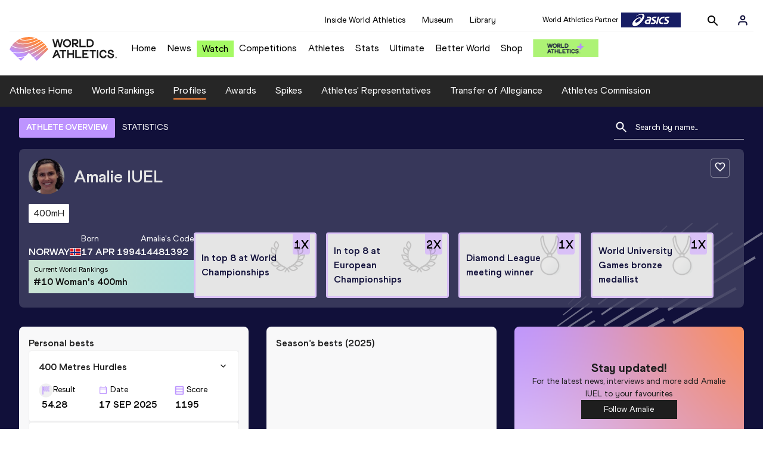

--- FILE ---
content_type: text/html; charset=utf-8
request_url: https://worldathletics.org/athletes/norway/amalie-iuel-14481392
body_size: 37277
content:
<!DOCTYPE html><html lang="en"><head><style>.xnpe_async_hide{opacity:0 !important}</style><script>
!(function (e, n, t, i, r, o) {
  function s(e) {
    if ('number' != typeof e) return e;
    var n = new Date();
    return new Date(n.getTime() + 1e3 * e);
  }
  var a = 4e3,
    c = 'xnpe_async_hide';
  function p(e) {
    return e.reduce(
      function (e, n) {
        return (
          (e[n] = function () {
            e._.push([n.toString(), arguments]);
          }),
          e
        );
      },
      { _: [] }
    );
  }
  function m(e, n, t) {
    var i = t.createElement(n);
    i.src = e;
    var r = t.getElementsByTagName(n)[0];
    return r.parentNode.insertBefore(i, r), i;
  }
  function u(e) {
    return '[object Date]' === Object.prototype.toString.call(e);
  }
  (o.target = o.target || 'https://api.exponea.com'),
    (o.file_path = o.file_path || o.target + '/js/exponea.min.js'),
    (r[n] = p([
      'anonymize',
      'initialize',
      'identify',
      'getSegments',
      'update',
      'track',
      'trackLink',
      'trackEnhancedEcommerce',
      'getHtml',
      'showHtml',
      'showBanner',
      'showWebLayer',
      'ping',
      'getAbTest',
      'loadDependency',
      'getRecommendation',
      'reloadWebLayers',
      '_preInitialize',
      '_initializeConfig'
    ])),
    (r[n].notifications = p(['isAvailable', 'isSubscribed', 'subscribe', 'unsubscribe'])),
    (r[n].segments = p(['subscribe'])),
    (r[n]['snippetVersion'] = 'v2.7.0'),
    (function (e, n, t) {
      (e[n]['_' + t] = {}), (e[n]['_' + t].nowFn = Date.now), (e[n]['_' + t].snippetStartTime = e[n]['_' + t].nowFn());
    })(r, n, 'performance'),
    (function (e, n, t, i, r, o) {
      e[r] = {
        sdk: e[i],
        sdkObjectName: i,
        skipExperiments: !!t.new_experiments,
        sign: t.token + '/' + (o.exec(n.cookie) || ['', 'new'])[1],
        path: t.target
      };
    })(r, e, o, n, i, RegExp('__exponea_etc__' + '=([\w-]+)')),
    (function (e, n, t) {
      m(e.file_path, n, t);
    })(o, t, e),
    (function (e, n, t, i, r, o, p) {
      if (e.new_experiments) {
        !0 === e.new_experiments && (e.new_experiments = {});
        var l,
          f = e.new_experiments.hide_class || c,
          _ = e.new_experiments.timeout || a,
          g = encodeURIComponent(o.location.href.split('#')[0]);
        e.cookies &&
          e.cookies.expires &&
          ('number' == typeof e.cookies.expires || u(e.cookies.expires)
            ? (l = s(e.cookies.expires))
            : e.cookies.expires.tracking &&
              ('number' == typeof e.cookies.expires.tracking || u(e.cookies.expires.tracking)) &&
              (l = s(e.cookies.expires.tracking))),
          l && l < new Date() && (l = void 0);
        var d =
          e.target +
          '/webxp/' +
          n +
          '/' +
          o[t].sign +
          '/modifications.min.js?http-referer=' +
          g +
          '&timeout=' +
          _ +
          'ms' +
          (l ? '&cookie-expires=' + Math.floor(l.getTime() / 1e3) : '');
        'sync' === e.new_experiments.mode && o.localStorage.getItem('__exponea__sync_modifications__')
          ? (function (e, n, t, i, r) {
              (t[r][n] = '<' + n + ' src="' + e + '"></' + n + '>'),
                i.writeln(t[r][n]),
                i.writeln(
                  '<' +
                    n +
                    '>!' +
                    r +
                    '.init && document.writeln(' +
                    r +
                    '.' +
                    n +
                    '.replace("/' +
                    n +
                    '/", "/' +
                    n +
                    '-async/").replace("><", " async><"))</' +
                    n +
                    '>'
                );
            })(d, n, o, p, t)
          : (function (e, n, t, i, r, o, s, a) {
              o.documentElement.classList.add(e);
              var c = m(t, i, o);
              function p() {
                r[a].init || m(t.replace('/' + i + '/', '/' + i + '-async/'), i, o);
              }
              function u() {
                o.documentElement.classList.remove(e);
              }
              (c.onload = p), (c.onerror = p), r.setTimeout(u, n), (r[s]._revealPage = u);
            })(f, _, d, n, o, p, r, t);
      }
    })(o, t, i, 0, n, r, e),
    (function (e, n, t) {
      var i;
      e[n]._initializeConfig(t),
        (null === (i = t.experimental) || void 0 === i ? void 0 : i.non_personalized_weblayers) &&
          e[n]._preInitialize(t),
        (e[n].start = function (i) {
          i &&
            Object.keys(i).forEach(function (e) {
              return (t[e] = i[e]);
            }),
            e[n].initialize(t);
        });
    })(r, n, o);
})(document, 'exponea', 'script', 'webxpClient', window, {
  target: 'https://analytics-api.worldathletics.org',
  token: '9c6b885e-3a1d-11ef-8d58-222d0cd76c82',
  experimental: {
    non_personalized_weblayers: true
  },
  new_experiments: { mode: 'sync' },
  // replace with current customer ID or leave commented out for an anonymous customer
  // customer: window.currentUserId,
  track: {
    visits: false,
    google_analytics: false
  }
});
</script><script>
    window.initGTM = function() {
      var dataLayerContent = {
        "User": {"Uid": undefined}
      };
      if('undefined' !== 'undefined') {
        dataLayerContent.User.Uid = 'undefined';
      }
      window.dataLayer = window.dataLayer || [];
      dataLayer.push(dataLayerContent);
      (function(w,d,s,l,i){w[l]=w[l]||[];w[l].push({'gtm.start':
      new Date().getTime(),event:'gtm.js'});var f=d.getElementsByTagName(s)[0],
      j=d.createElement(s),dl=l!='dataLayer'?'&l='+l:'';j.async=true;j.src=
      'https://www.googletagmanager.com/gtm.js?id='+i+dl;f.parentNode.insertBefore(j,f);
      })(window,document,'script','dataLayer','GTM-5XXBVM6');
    }
    </script><script async="" src="//securepubads.g.doubleclick.net/tag/js/gpt.js"></script><meta name="viewport" content="width=device-width, initial-scale=1" class="jsx-797586886"/><meta charSet="utf-8" class="jsx-797586886"/><title class="jsx-797586886">Amalie IUEL | Profile | World Athletics</title><link rel="apple-touch-icon" href="/static/icons/256x256.png" class="jsx-797586886"/><link rel="apple-touch-icon" sizes="72x72" href="/static/icons/72x72.png" class="jsx-797586886"/><link rel="apple-touch-icon" sizes="114x114" href="/static/icons/114x114.png" class="jsx-797586886"/><link rel="apple-touch-icon" sizes="144x144" href="/static/icons/144x144.png" class="jsx-797586886"/><link rel="canonical" href="https://worldathletics.org/athletes/norway/amalie-iuel-14481392" class="jsx-797586886"/><meta name="apple-mobile-web-app-capable" content="yes" class="jsx-797586886"/><meta name="apple-mobile-web-app-status-bar-style" content="#ff2534" class="jsx-797586886"/><meta property="og:title" name="title" content="Amalie IUEL | Profile | World Athletics" class="jsx-797586886"/><meta property="og:type" name="type" content="website" class="jsx-797586886"/><meta property="og:url" name="url" content="https://worldathletics.org/athletes/norway/amalie-iuel-14481392" class="jsx-797586886"/><meta property="og:site_name" name="site_name" content="worldathletics.org" class="jsx-797586886"/><meta property="og:image" name="image" content="https://assets.aws.worldathletics.org/95762fe2-064c-4b07-aae0-c254aff89c13.jpg" class="jsx-797586886"/><meta property="og:description" name="description" content="Amalie IUEL, Norway - 400 Metres Hurdles, Sprint Medley 1000m, 400 Metres, 300 Metres, 300 Metres Short Track, 4x400 Metres Relay Mixed" class="jsx-797586886"/><meta name="keywords" class="jsx-797586886"/><meta name="twitter:card" content="summary_large_image" class="jsx-797586886"/><meta name="twitter:site" content="@WorldAthletics" class="jsx-797586886"/><meta name="twitter:title" content="Amalie IUEL | Profile | World Athletics" class="jsx-797586886"/><meta name="twitter:description" content="Amalie IUEL, Norway - 400 Metres Hurdles, Sprint Medley 1000m, 400 Metres, 300 Metres, 300 Metres Short Track, 4x400 Metres Relay Mixed" class="jsx-797586886"/><meta name="twitter:image" content="https://assets.aws.worldathletics.org/95762fe2-064c-4b07-aae0-c254aff89c13.jpg" class="jsx-797586886"/><meta property="thumbnail" content="https://assets.aws.worldathletics.org/95762fe2-064c-4b07-aae0-c254aff89c13.jpg" class="jsx-797586886"/><link rel="preload" href="/_next/static/css/85e82335409611d160ae.css" as="style"/><link rel="stylesheet" href="/_next/static/css/85e82335409611d160ae.css" data-n-g=""/><link rel="preload" href="/_next/static/css/981dc78549efa2e7602f.css" as="style"/><link rel="stylesheet" href="/_next/static/css/981dc78549efa2e7602f.css" data-n-g=""/><link rel="preload" href="/_next/static/css/28311a9fd6b5aa633786.css" as="style"/><link rel="stylesheet" href="/_next/static/css/28311a9fd6b5aa633786.css" data-n-p=""/><link rel="preload" href="/_next/static/css/e5c0f4c2eb75357dc850.css" as="style"/><link rel="stylesheet" href="/_next/static/css/e5c0f4c2eb75357dc850.css" data-n-p=""/><noscript data-n-css="true"></noscript><link rel="preload" href="/_next/static/chunks/main-6c1ef484136374c54b87.js" as="script"/><link rel="preload" href="/_next/static/chunks/webpack-9fb5d818b8b96ea748e0.js" as="script"/><link rel="preload" href="/_next/static/chunks/framework.f801b68207517fbb00d6.js" as="script"/><link rel="preload" href="/_next/static/chunks/2852872c.fd5635a29cfa8f3f5581.js" as="script"/><link rel="preload" href="/_next/static/chunks/75fc9c18.a4d48b0ef4f37170ef59.js" as="script"/><link rel="preload" href="/_next/static/chunks/26497e82.26a9b776b8e76111e76d.js" as="script"/><link rel="preload" href="/_next/static/chunks/b14489c3.acb1b2e9efc8c603c259.js" as="script"/><link rel="preload" href="/_next/static/chunks/55020d94.2d76b908442fa4823c0c.js" as="script"/><link rel="preload" href="/_next/static/chunks/0eceb729.58dd111f28f22f090e6b.js" as="script"/><link rel="preload" href="/_next/static/chunks/d6a9949e.5580989fa6a32d069e13.js" as="script"/><link rel="preload" href="/_next/static/chunks/d2761173.ab0225391ce9a159c7ed.js" as="script"/><link rel="preload" href="/_next/static/chunks/commons.38d8cea5e0d6eae10714.js" as="script"/><link rel="preload" href="/_next/static/chunks/aebf8eb2096c8b69eb77b784440f53cdc2b66fbe.bb4f21cf6e91b0ffdcc8.js" as="script"/><link rel="preload" href="/_next/static/chunks/478e210a0cbb9039768da574c087d7bc8420eeb4.6a24c22b002c3fd8dc52.js" as="script"/><link rel="preload" href="/_next/static/chunks/30f33ea505335783a5a7d7c88dd695083576ed10.a1726e7d9fd6a0ff5797.js" as="script"/><link rel="preload" href="/_next/static/chunks/1145d618dfd4517838f7ff445caec21598faef5d.5745fb67a5eb4794d926.js" as="script"/><link rel="preload" href="/_next/static/chunks/7c9e16bb29bf24d397e4388207b84e7eec07b6fc.88336fd76706d92cb257.js" as="script"/><link rel="preload" href="/_next/static/chunks/7c9e16bb29bf24d397e4388207b84e7eec07b6fc_CSS.fde6dc3b30ccc6abc495.js" as="script"/><link rel="preload" href="/_next/static/chunks/7881a8d9bd0ac33fc466a237abb30c83d7ff80b7.8a77883e0de943ccc430.js" as="script"/><link rel="preload" href="/_next/static/chunks/pages/_app-684491de9441eca5af41.js" as="script"/><link rel="preload" href="/_next/static/chunks/4a3ea9cd.0d90bfc73c516aebb66c.js" as="script"/><link rel="preload" href="/_next/static/chunks/405eb25d68e1bc8b5dc1f84f4f960e8668663cf4.f5c4efdaa44f8d8ecf5e.js" as="script"/><link rel="preload" href="/_next/static/chunks/185ad91b2753cd40e6918d755c17a31f36ba8118.db2e60a022dfcbaf46b6.js" as="script"/><link rel="preload" href="/_next/static/chunks/d1c5359f252dc902861f2bfe6edda14ab366873f.3c4056ea4e665adcf0f6.js" as="script"/><link rel="preload" href="/_next/static/chunks/908165298b725f2f3f44bf2eaf4d54f484b8ff10.e09fb3335f81d15da011.js" as="script"/><link rel="preload" href="/_next/static/chunks/68c80bf9a7b4d0dfb0b0c933948329ed2c98994d.b6b0dfc2aa8ae63415d3.js" as="script"/><link rel="preload" href="/_next/static/chunks/908165298b725f2f3f44bf2eaf4d54f484b8ff10_CSS.f3faa7ed4d6d62baea4d.js" as="script"/><link rel="preload" href="/_next/static/chunks/d19a343ee24a70f0a0900bbc00cc99d82ec7d200.15d92850ac5dcbdeb30b.js" as="script"/><link rel="preload" href="/_next/static/chunks/7ee1a9b81ca383b0b5773f39131ef41549dfe3b9.c2736b9144c752c7aa7c.js" as="script"/><link rel="preload" href="/_next/static/chunks/pages/athletes/%5Bcounrty%5D/%5BcompetitorId%5D-a3703af219790a22eaed.js" as="script"/><style id="__jsx-797586886">@font-face{font-family:'World Athletics Heavy';src:url('/static/fonts/WorldAthleticsHeadline.woff2') format('woff2'), url('/static/fonts/WorldAthleticsHeadline.woff') format('woff');font-weight:800;font-style:normal;font-display:swap;}@font-face{font-family:'World Athletics Bold';src:url('/static/fonts/WorldAthletics-Regular.woff2') format('woff2'), url('/static/fonts/WorldAthletics-Regular.woff') format('woff');font-weight:normal;font-style:normal;font-display:swap;}@font-face{font-family:'World Athletics';src:url('/static/fonts/WorldAthletics-Bold.woff2') format('woff2'), url('/static/fonts/WorldAthletics-Bold.woff') format('woff');font-weight:bold;font-style:normal;font-display:swap;}@font-face{font-family:'PP Formula';src:url('/static/fonts/PP/PP-Formula-Condensed-Black-v2.0/PPFormula-CondensedBlack.woff2') format('woff2'), url('/static/fonts/PP/PP-Formula-Condensed-Black-v2.0/PPFormula-CondensedBlack.woff') format('woff');font-weight:900;font-style:normal;}@font-face{font-family:'PP Formula';src:url('/static/fonts/PP/PP-Formula-Narrow-Regular-v2.0/PPFormula-NarrowRegular.woff2') format('woff2'), url('/static/fonts/PP/PP-Formula-Narrow-Regular-v2.0/PPFormula-NarrowRegular.woff') format('woff');font-weight:400;font-style:normal;}@font-face{font-family:'PP Formula';src:url('/static/fonts/PP/PP-Formula-Narrow-Semibold-v2.0/PPFormula-NarrowSemibold.woff2') format('woff2'), url('/static/fonts/PP/PP-Formula-Narrow-Semibold-v2.0/PPFormula-NarrowSemibold.woff') format('woff');font-weight:600;font-style:normal;}@font-face{font-family:'PP Formula Italic';src:url('/static/fonts/PP/PP-Formula-Narrow-Regular-Italic-v2.0/PPFormula-NarrowRegularItalic.woff2') format('woff2'), url('/static/fonts/PP/PP-Formula-Narrow-Regular-Italic-v2.0/PPFormula-NarrowRegularItalic.woff') format('woff');font-style:italic;}body{font-family:'World Athletics',Arial,sans-serif;font-size:16px;font-display:swap;}</style></head><body><div id="__next"><header class="styles_root__GhScr"><div class="styles_root__1DHCQ"><div class="TopHeader_root__1f-J1"><div class="TopHeaderNavbar_section__3sgfN"><nav class="TopHeaderNavbar_root__1kT1b" data-name="top-navigation"><ul><li class="TopHeaderNavbar_li__1QKYw"><a class="">Inside World Athletics</a></li><li class="TopHeaderNavbar_li__1QKYw"><a class="">Museum</a></li><li class="TopHeaderNavbar_li__1QKYw"><a class="">Library</a></li></ul></nav><form class="SearchForm_searchForm__3IEfI" style="margin-left:20px"><div class="SearchForm_inputWrapper__29q8X"></div><button type="button" class="SearchForm_searchBtn__2t2tK TopHeaderNavbar_searchBtnClass__16Ojz"><svg class="MuiSvgIcon-root" focusable="false" viewBox="0 0 24 24" aria-hidden="true"><path d="M15.5 14h-.79l-.28-.27C15.41 12.59 16 11.11 16 9.5 16 5.91 13.09 3 9.5 3S3 5.91 3 9.5 5.91 16 9.5 16c1.61 0 3.09-.59 4.23-1.57l.27.28v.79l5 4.99L20.49 19l-4.99-5zm-6 0C7.01 14 5 11.99 5 9.5S7.01 5 9.5 5 14 7.01 14 9.5 11.99 14 9.5 14z"></path></svg></button></form><div class="style_root__1BO3b"><button aria-label="Sign in" type="button" class="style_profileIcon__2qVb-"><svg width="36" height="28" viewBox="0 0 36 28" fill="none" xmlns="http://www.w3.org/2000/svg"><path d="M24.6663 21.5V19.8333C24.6663 18.9493 24.3152 18.1014 23.69 17.4763C23.0649 16.8512 22.2171 16.5 21.333 16.5H14.6663C13.7823 16.5 12.9344 16.8512 12.3093 17.4763C11.6842 18.1014 11.333 18.9493 11.333 19.8333V21.5" stroke="#11103A" stroke-width="2" stroke-linecap="round" stroke-linejoin="round"></path><path d="M18.0003 13.1667C19.8413 13.1667 21.3337 11.6743 21.3337 9.83333C21.3337 7.99238 19.8413 6.5 18.0003 6.5C16.1594 6.5 14.667 7.99238 14.667 9.83333C14.667 11.6743 16.1594 13.1667 18.0003 13.1667Z" stroke="#11103A" stroke-width="2" stroke-linecap="round" stroke-linejoin="round"></path></svg></button><div class="style_subNav__1O0KJ"><div class="style_content__1HJ1D"><button class="style_link__2RGFF">Register now</button><a href="/worldathletics-plus" class="style_link__2RGFF">World Athletics+</a></div></div></div></div></div><div class="MiddleHeader_root__2Nl7j"><div class="Logo_root__1dluZ"><a class="" title="" href="/"><img src="https://media.aws.iaaf.org/logos/wa-logo.svg" alt="logo" width="180" height="40"/></a></div><nav class="MainNav_nav__2vEYm" data-name="main-navigation"><ul><div style="display:flex;align-items:center"><li><a class="MainNav_navLink__1E27R" title="" href="/">Home<ul class="MainNav_content__WZ9Rn"></ul></a></li><li><a class="MainNav_navLink__1E27R" title="" href="/news">News<ul class="MainNav_content__WZ9Rn"><li class="MainNav_contentItem__3IVBb"><a class="" title="Press Releases" href="/news/press-releases">Press Releases</a></li><li class="MainNav_contentItem__3IVBb"><a class="" title="News" href="/news/news">News</a></li><li class="MainNav_contentItem__3IVBb"><a class="" title="Reports" href="/news/reports">Reports</a></li><li class="MainNav_contentItem__3IVBb"><a class="" title="Previews" href="/news/previews">Previews</a></li><li class="MainNav_contentItem__3IVBb"><a class="" title="Features" href="/news/features">Features</a></li><li class="MainNav_contentItem__3IVBb"><a class="" title="Series" href="/news/series">Series</a></li></ul></a></li><li class="MainNav_watchVideoBtn__2kE0U"><a class="MainNav_navLink__1E27R" title="" linkClass="watchVideoBtn" mobileclassname="watchVideoBtn" href="/videos">Watch<ul class="MainNav_content__WZ9Rn"></ul></a></li><li><a class="MainNav_navLink__1E27R" title="" href="/competitions">Competitions<ul class="MainNav_content__WZ9Rn"><li class="MainNav_contentItem__3IVBb"><a class="" title="Calendar" href="/competition/calendar-results">Calendar</a></li><li class="MainNav_contentItem__3IVBb"><a class="" title="Tickets" href="/tickets">Tickets</a></li><li class="MainNav_contentItem__3IVBb"><a class="" title="Hosting" href="/hosting">Hosting</a></li><li class="MainNav_contentItem__3IVBb"><a class="" title="Our Sport" href="/our-sport">Our Sport</a></li><li class="MainNav_contentItem__3IVBb"><a class="" title="Innovations" href="/competitions/innovations">Innovations</a></li><li class="MainNav_contentItem__3IVBb"><a class="" title="Rules &amp; Regulations" href="/about-iaaf/documents/book-of-rules">Rules &amp; Regulations</a></li><li class="MainNav_contentItem__3IVBb"><a class="" title="Competition Performance Ranking" href="/records/competition-performance-rankings">Competition Performance Ranking</a></li><li class="MainNav_contentItem__3IVBb"><a class="" title="Competitions Archive" href="/competition">Competitions Archive</a></li></ul></a></li><li><a class="MainNav_navLink__1E27R" title="" href="/athletes-home">Athletes<ul class="MainNav_content__WZ9Rn"><li class="MainNav_contentItem__3IVBb"><a class="" title="World Rankings" href="/world-rankings/introduction">World Rankings</a></li><li class="MainNav_contentItem__3IVBb"><a class="" title="Profiles" href="/athletes">Profiles</a></li><li class="MainNav_contentItem__3IVBb"><a class="" title="Awards" href="/awards">Awards</a></li><li class="MainNav_contentItem__3IVBb"><a class="" title="Spikes" href="/spikes">Spikes</a></li><li class="MainNav_contentItem__3IVBb"><a class="" title="Athletes&#x27; Representatives" href="/athletes/athlete-representatives">Athletes&#x27; Representatives</a></li><li class="MainNav_contentItem__3IVBb"><a class="" title="Transfer of Allegiance" href="/about-iaaf/documents/research-centre#collapseathlete-transfer-of-allegiance">Transfer of Allegiance</a></li><li class="MainNav_contentItem__3IVBb"><a class="" title="Athletes Commission" href="/about-iaaf/structure/commissions">Athletes Commission</a></li></ul></a></li><li><a class="MainNav_navLink__1E27R" title="" href="/stats-zone">Stats<ul class="MainNav_content__WZ9Rn"><li class="MainNav_contentItem__3IVBb"><a class="" title="Results" href="/results">Results</a></li><li class="MainNav_contentItem__3IVBb"><a class="" title="Toplists" href="/records/toplists">Toplists</a></li><li class="MainNav_contentItem__3IVBb"><a class="" title="Records" href="/records/by-category/world-records">Records</a></li><li class="MainNav_contentItem__3IVBb"><a class="" title="Send Competition Results" href="/records/send-competition-results">Send Competition Results</a></li><li class="MainNav_contentItem__3IVBb"><a class="" title="World Rankings" href="/world-rankings/introduction">World Rankings</a></li><li class="MainNav_contentItem__3IVBb"><a class="" title="Road to the Ultimate" href="/stats-zone/road-to/7212925">Road to the Ultimate</a></li><li class="MainNav_contentItem__3IVBb"><a class="" title="Road to Gaborone" href="/stats-zone/road-to/7216920">Road to Gaborone</a></li><li class="MainNav_contentItem__3IVBb"><a class="" title="Road to Kujawy Pomorze" href="/stats-zone/road-to/7199326">Road to Kujawy Pomorze</a></li></ul></a></li><li><a class="MainNav_navLink__1E27R" title="" href="/competitions/world-athletics-ultimate-championship/2026">Ultimate<ul class="MainNav_content__WZ9Rn"></ul></a></li><li><a class="MainNav_navLink__1E27R" title="" href="/athletics-better-world">Better World<ul class="MainNav_content__WZ9Rn"><li class="MainNav_contentItem__3IVBb"><a class="" title="News" href="/athletics-better-world/news">News</a></li><li class="MainNav_contentItem__3IVBb"><a class="" title="Sustainability" href="/athletics-better-world/sustainability">Sustainability</a></li><li class="MainNav_contentItem__3IVBb"><a class="" title="Athlete Refugee Team" href="/athletics-better-world/athlete-refugee-team">Athlete Refugee Team</a></li><li class="MainNav_contentItem__3IVBb"><a class="" title="Air Quality" href="/athletics-better-world/air-quality">Air Quality</a></li><li class="MainNav_contentItem__3IVBb"><a class="" title="Safeguarding" href="/athletics-better-world/safeguarding">Safeguarding</a></li></ul></a></li><li><a class="MainNav_navLink__1E27R" href="https://shop.worldathletics.org">Shop<ul class="MainNav_content__WZ9Rn"></ul></a></li></div></ul></nav><a href="/worldathletics-plus" style="padding:0.45rem"><img style="width:110px" src="/static/wa-plus-navbar-logo.png"/></a></div></div></header><div class="SectionNav_sectionNav__iIu_o SectionNav_fullSubNav__2jSyt" data-name="submenu-container"><div class="SectionNav_sectionNavInner__3NbMf"><div class="SectionNav_navWrap__H7sFR"><nav class="SectionNav_nav__2vIRX"><ul class="SectionNav_navList__uPtfy"><li><a class="undefined" anchorText="Athletes Home" title="" href="/athletes-home">Athletes Home</a></li><li><a class="undefined" anchorText="World Rankings" href="/world-rankings/introduction">World Rankings</a></li><li><a class="undefined NavLink_active__2UAk6" anchorText="Profiles" href="/athletes">Profiles</a></li><li><a class="undefined" anchorText="Awards" title="" href="/awards">Awards</a></li><li><a class="undefined" anchorText="Spikes" title="" href="/spikes">Spikes</a></li><li><a class="undefined" anchorText="Athletes&#x27; Representatives" href="/athletes/athlete-representatives">Athletes&#x27; Representatives</a></li><li><a class="undefined" anchorText="Transfer of Allegiance" href="/about-iaaf/documents/research-centre#collapseathlete-transfer-of-allegiance">Transfer of Allegiance</a></li><li><a class="undefined" anchorText="Athletes Commission" href="/about-iaaf/structure/commissions">Athletes Commission</a></li></ul></nav></div><div class="SectionNav_chevronRight__2GuVA"></div></div></div><div class="athleteBackground_athleteBackground__tBipR" style="background:url(/_next/static/images/athleteBackground-8be1b09507e7814b423e2f0a421baa4a.svg);background-repeat:repeat;background-size:cover" alt="background"><div class="athleteBackground_athleteBackgroundInner__1A8OU undefined"><div class="athletesProfileTabs_athletesProfileTabs__1EiIQ"><div class="athletesProfileTabs_athletesProfileTabsButtons__2AD3V"><div class="athletesTabsButton_athletesTabsButton__NNSRw"><div class="athletesTabsButton_athletesTabsButtonScroll__gJphz"><div class="athletesTabsButton_AthletesTabsButtonItem__1pPWF"><button type="button" class="athletesButton_athletesButton__1_h0o athletesButton_underline__9GAM2 athletesButton_underlineActive__3H8Ir" value="ATHLETE OVERVIEW">ATHLETE OVERVIEW</button></div><div class="athletesTabsButton_AthletesTabsButtonItem__1pPWF"><button type="button" class="athletesButton_athletesButton__1_h0o athletesButton_underline__9GAM2" value="STATISTICS">STATISTICS</button></div></div></div></div><div class="athletesProfileTabs_athletesProfileTabsSearchField__21A7R"><div class="AthleteSearchField_dropdown__2mgsB "><div><form><div class="AthleteSearchField_inputWrapper__1JMrx "><button type="button"><img src="/static/search-white.svg" alt="search icon"/></button><input placeholder="Search by name..." class="AthleteSearchField_searchInput__gS3eH " value=""/></div></form><div class="AthleteSearchField_line__2jp54"></div></div><div class="AthleteSearchField_optionWrap__1Oogf"><div class="AthleteSearchField_options__tjQe5 false AthleteSearchField_optionWrapRounded__3VRN0"></div></div></div></div></div><div class="athletesBio_athletesBio__1HruQ"><div class="athletesContainerTransparent_athletesContainerTransparent__3hgOB"><div class="athletesBio_follow__2FXNe"><button type="button"><svg width="20" height="20" viewBox="0 0 20 20" fill="none" xmlns="http://www.w3.org/2000/svg"><g><path d="M13.7503 2.5C12.3003 2.5 10.9087 3.175 10.0003 4.24167C9.09199 3.175 7.70033 2.5 6.25033 2.5C3.68366 2.5 1.66699 4.51667 1.66699 7.08333C1.66699 10.2333 4.50033 12.8 8.79199 16.7L10.0003 17.7917L11.2087 16.6917C15.5003 12.8 18.3337 10.2333 18.3337 7.08333C18.3337 4.51667 16.317 2.5 13.7503 2.5ZM10.0837 15.4583L10.0003 15.5417L9.91699 15.4583C5.95033 11.8667 3.33366 9.49167 3.33366 7.08333C3.33366 5.41667 4.58366 4.16667 6.25033 4.16667C7.53366 4.16667 8.78366 4.99167 9.22533 6.13333H10.7837C11.217 4.99167 12.467 4.16667 13.7503 4.16667C15.417 4.16667 16.667 5.41667 16.667 7.08333C16.667 9.49167 14.0503 11.8667 10.0837 15.4583Z" fill="white"></path></g></svg></button></div><div class="athletesBio_athletesProfile__309MD"><div class="athletesBio_athletesBioImageContainer__3x9PY"></div><div class="athletesBio_athletesBioTitle__3pPRL"><span>Amalie</span> <span>IUEL</span></div></div><div class="athletesBio_athletesBioTags__3iQk_"><div class="athletesBio_athletesBioTag__3ki57">400mH<!-- --> </div></div><div class="athletesBio_athletesBioHeader__1QkoM"><div class="athletesBio_athletesBioInfoContainer__2ZKoo"><div class="athletesBio_athletesBioDetailsContainer__3_nDn"><div class="athletesBio_athletesBioDetails__1wgSI"><span class="athletesBio_athletesBioTagLabel__3orD4"> </span><span class="athletesBio_athletesBioTagValue__oKZC4">Norway<span class="Flags_container__3W63l" style="width:auto;display:unset"><i class="Flags_icon__3Uv11 icon-flag-NOR"></i></span></span></div><div class="athletesBio_athletesBioDetails__1wgSI"><span class="athletesBio_athletesBioTagLabel__3orD4">Born</span><span class="athletesBio_athletesBioTagValue__oKZC4">17 APR 1994</span></div><div class="athletesBio_athletesBioDetails__1wgSI"><span class="athletesBio_athletesBioTagLabel__3orD4">Amalie<!-- -->&#x27;s code</span><span class="athletesBio_athletesBioTagValue__oKZC4">14481392</span></div></div><div class="athletesBio_athletesBioFooter__3B--s"><div class="athletesBio_athletesBioLastResults__3I5De"><div class="athletesBio_athletesBioLastResultsTitle__2Z8KT">Current World Rankings</div><div class="athletesBio_athletesBioLastResultsContainer__2T2KW"><span class="athletesBio_athletesBioLastResultsPlace__RUMWI">#10 Woman&#x27;s 400mh<!-- --> </span></div></div></div></div><div class="athletesBio_athletesBioHonoursContainer__3EVKf"><div class="athletesBio_athletesBioHonours__2nK55"><div class="athletesBio_athletesBioHonour__1Zqdq"><div class="athletesBio_athletesBioHonourCount__2sBko">1<!-- -->X</div><div class="athletesBio_athletesBioHonourValue__QHLA_">In top 8 at World Championships</div><img src="/_next/static/images/Record-a9c05624dbc2bf32e9a64df8fd7fbd8f.svg" class="athletesBio_record__cB2hh" alt=""/></div><div class="athletesBio_athletesBioHonour__1Zqdq"><div class="athletesBio_athletesBioHonourCount__2sBko">2<!-- -->X</div><div class="athletesBio_athletesBioHonourValue__QHLA_">In top 8 at European Championships</div><img src="/_next/static/images/Record-a9c05624dbc2bf32e9a64df8fd7fbd8f.svg" class="athletesBio_record__cB2hh" alt=""/></div><div class="athletesBio_athletesBioHonour__1Zqdq"><div class="athletesBio_athletesBioHonourCount__2sBko">1<!-- -->X</div><div class="athletesBio_athletesBioHonourValue__QHLA_">Diamond League meeting winner</div><img src="/_next/static/images/medal-be49b48cd6c926be27837e3991e9b2ce.svg" class="athletesBio_medal__BcCqC" alt=""/></div><div class="athletesBio_athletesBioHonour__1Zqdq"><div class="athletesBio_athletesBioHonourCount__2sBko">1<!-- -->X</div><div class="athletesBio_athletesBioHonourValue__QHLA_">World University Games bronze medallist</div><img src="/_next/static/images/medal-be49b48cd6c926be27837e3991e9b2ce.svg" class="athletesBio_medal__BcCqC" alt=""/></div></div></div></div></div></div><div class="athletesOverviewStats_athletesOverviewStats__3UYhF"><div class="athletesContainer_athletesContainer__3w5eG undefined"><div class="athletesTitle_athletesTitle__388RT undefined">Personal bests</div><div class="athletesPersonalBests_athletesPersonalBestsContainer__1TrT-"><div class="athletesDropdownCard_athletesDropdownCard__2TpE2"><div class="athletesCardContainer_athletesCardContainer__39h-0"><div class="athletesDropdownCard_athletesDropdownCardHeader__alcfX"><button type="button" class="athletesDropdownButton_athletesDropdownButton__3k-Ds"><div class="athletesTitle_athletesTitle__388RT athletesDropdownCard_athletesDropdownCardTitle__1yq_Z">400 Metres Hurdles</div><span class="athletesDropdownButton_athletesDropdownButtonIcon__2KsFN "><svg xmlns="http://www.w3.org/2000/svg" width="19" height="18" viewBox="0 0 19 18" fill="none"><g clip-path="url(#clip0_15_110058)"><path d="M6.0575 6.44238L9.5 9.87738L12.9425 6.44238L14 7.49988L9.5 11.9999L5 7.49988L6.0575 6.44238Z" fill="#1E1E1E"></path></g><defs><clipPath id="clip0_15_110058"><rect width="18" height="18" fill="white" transform="translate(0.5)"></rect></clipPath></defs></svg></span></button></div><div class="athletesDropdownCard_athletesDropdownCardBody__13WWz"><div class="athletesEventsDetails_athletesEventsDetails__hU6mX"><div class="athletesEventsDetails_athletesEventsDetailsContent__37Ko7"><div class="athletesEventsDetails_athletesEventsDetailsLabel__6KN98"><img src="[data-uri]" style="width:24px;height:24px" alt="result"/>Result</div><span class="athletesEventsDetails_athletesEventsDetailsValue__FrHFZ">54.28<!-- --> <span class="athletesDropdownCard_athletesDropdownCardTag__3gRTq"></span></span></div></div><div class="athletesEventsDetails_athletesEventsDetails__hU6mX"><div class="athletesEventsDetails_athletesEventsDetailsContent__37Ko7"><div class="athletesEventsDetails_athletesEventsDetailsLabel__6KN98"><img src="[data-uri]" style="width:24px;height:24px" alt="date"/>Date</div><span class="athletesEventsDetails_athletesEventsDetailsValue__FrHFZ">17 SEP 2025<!-- --> <span class="athletesDropdownCard_athletesDropdownCardTag__3gRTq"></span></span></div></div><div class="athletesEventsDetails_athletesEventsDetails__hU6mX"><div class="athletesEventsDetails_athletesEventsDetailsContent__37Ko7"><div class="athletesEventsDetails_athletesEventsDetailsLabel__6KN98"><img src="[data-uri]" style="width:24px;height:24px" alt="score"/>Score</div><span class="athletesEventsDetails_athletesEventsDetailsValue__FrHFZ">1195<!-- --> <span class="athletesDropdownCard_athletesDropdownCardTag__3gRTq"></span></span></div></div></div></div></div><div class="athletesDropdownCard_athletesDropdownCard__2TpE2"><div class="athletesCardContainer_athletesCardContainer__39h-0"><div class="athletesDropdownCard_athletesDropdownCardHeader__alcfX"><button type="button" class="athletesDropdownButton_athletesDropdownButton__3k-Ds"><div class="athletesTitle_athletesTitle__388RT athletesDropdownCard_athletesDropdownCardTitle__1yq_Z">4x400 Metres Relay</div><span class="athletesDropdownButton_athletesDropdownButtonIcon__2KsFN "><svg xmlns="http://www.w3.org/2000/svg" width="19" height="18" viewBox="0 0 19 18" fill="none"><g clip-path="url(#clip0_15_110058)"><path d="M6.0575 6.44238L9.5 9.87738L12.9425 6.44238L14 7.49988L9.5 11.9999L5 7.49988L6.0575 6.44238Z" fill="#1E1E1E"></path></g><defs><clipPath id="clip0_15_110058"><rect width="18" height="18" fill="white" transform="translate(0.5)"></rect></clipPath></defs></svg></span></button></div><div class="athletesDropdownCard_athletesDropdownCardBody__13WWz"><div class="athletesEventsDetails_athletesEventsDetails__hU6mX"><div class="athletesEventsDetails_athletesEventsDetailsContent__37Ko7"><div class="athletesEventsDetails_athletesEventsDetailsLabel__6KN98"><img src="[data-uri]" style="width:24px;height:24px" alt="result"/>Result</div><span class="athletesEventsDetails_athletesEventsDetailsValue__FrHFZ">3:23.35<!-- --> <span class="athletesDropdownCard_athletesDropdownCardTag__3gRTq"></span></span></div></div><div class="athletesEventsDetails_athletesEventsDetails__hU6mX"><div class="athletesEventsDetails_athletesEventsDetailsContent__37Ko7"><div class="athletesEventsDetails_athletesEventsDetailsLabel__6KN98"><img src="[data-uri]" style="width:24px;height:24px" alt="date"/>Date</div><span class="athletesEventsDetails_athletesEventsDetailsValue__FrHFZ">10 JUN 2017<!-- --> <span class="athletesDropdownCard_athletesDropdownCardTag__3gRTq"></span></span></div></div><div class="athletesEventsDetails_athletesEventsDetails__hU6mX"><div class="athletesEventsDetails_athletesEventsDetailsContent__37Ko7"><div class="athletesEventsDetails_athletesEventsDetailsLabel__6KN98"><img src="[data-uri]" style="width:24px;height:24px" alt="score"/>Score</div><span class="athletesEventsDetails_athletesEventsDetailsValue__FrHFZ">1195<!-- --> <span class="athletesDropdownCard_athletesDropdownCardTag__3gRTq"></span></span></div></div></div></div></div><div class="athletesDropdownCard_athletesDropdownCard__2TpE2"><div class="athletesCardContainer_athletesCardContainer__39h-0"><div class="athletesDropdownCard_athletesDropdownCardHeader__alcfX"><button type="button" class="athletesDropdownButton_athletesDropdownButton__3k-Ds" disabled=""><div class="athletesTitle_athletesTitle__388RT athletesDropdownCard_athletesDropdownCardTitle__1yq_Z">4x400 Metres Relay Short Track</div><span class="athletesDropdownButton_athletesDropdownButtonIcon__2KsFN "></span></button></div><div class="athletesDropdownCard_athletesDropdownCardBody__13WWz"><div class="athletesEventsDetails_athletesEventsDetails__hU6mX"><div class="athletesEventsDetails_athletesEventsDetailsContent__37Ko7"><div class="athletesEventsDetails_athletesEventsDetailsLabel__6KN98"><img src="[data-uri]" style="width:24px;height:24px" alt="result"/>Result</div><span class="athletesEventsDetails_athletesEventsDetailsValue__FrHFZ">3:27.03<!-- --> <span class="athletesDropdownCard_athletesDropdownCardTag__3gRTq"></span></span></div></div><div class="athletesEventsDetails_athletesEventsDetails__hU6mX"><div class="athletesEventsDetails_athletesEventsDetailsContent__37Ko7"><div class="athletesEventsDetails_athletesEventsDetailsLabel__6KN98"><img src="[data-uri]" style="width:24px;height:24px" alt="date"/>Date</div><span class="athletesEventsDetails_athletesEventsDetailsValue__FrHFZ">11 MAR 2017<!-- --> <span class="athletesDropdownCard_athletesDropdownCardTag__3gRTq"></span></span></div></div><div class="athletesEventsDetails_athletesEventsDetails__hU6mX"><div class="athletesEventsDetails_athletesEventsDetailsContent__37Ko7"><div class="athletesEventsDetails_athletesEventsDetailsLabel__6KN98"><img src="[data-uri]" style="width:24px;height:24px" alt="score"/>Score</div><span class="athletesEventsDetails_athletesEventsDetailsValue__FrHFZ">1189<!-- --> <span class="athletesDropdownCard_athletesDropdownCardTag__3gRTq"></span></span></div></div><div class="athletesEventsDetails_athletesEventsDetails__hU6mX"><div class="athletesEventsDetails_athletesEventsDetailsContent__37Ko7"><div class="athletesEventsDetails_athletesEventsDetailsLabel__6KN98"><img src="[data-uri]" style="width:24px;height:24px" alt="competition"/>Competition &amp; venue</div><span class="athletesEventsDetails_athletesEventsDetailsValue__FrHFZ">College Station, TX (USA) (i)<!-- --> <span class="athletesDropdownCard_athletesDropdownCardTag__3gRTq"></span></span></div></div></div></div></div><div class="athletesDropdownCard_athletesDropdownCard__2TpE2"><div class="athletesCardContainer_athletesCardContainer__39h-0"><div class="athletesDropdownCard_athletesDropdownCardHeader__alcfX"><button type="button" class="athletesDropdownButton_athletesDropdownButton__3k-Ds"><div class="athletesTitle_athletesTitle__388RT athletesDropdownCard_athletesDropdownCardTitle__1yq_Z">4x400 Metres Relay Mixed</div><span class="athletesDropdownButton_athletesDropdownButtonIcon__2KsFN "><svg xmlns="http://www.w3.org/2000/svg" width="19" height="18" viewBox="0 0 19 18" fill="none"><g clip-path="url(#clip0_15_110058)"><path d="M6.0575 6.44238L9.5 9.87738L12.9425 6.44238L14 7.49988L9.5 11.9999L5 7.49988L6.0575 6.44238Z" fill="#1E1E1E"></path></g><defs><clipPath id="clip0_15_110058"><rect width="18" height="18" fill="white" transform="translate(0.5)"></rect></clipPath></defs></svg></span></button></div><div class="athletesDropdownCard_athletesDropdownCardBody__13WWz"><div class="athletesEventsDetails_athletesEventsDetails__hU6mX"><div class="athletesEventsDetails_athletesEventsDetailsContent__37Ko7"><div class="athletesEventsDetails_athletesEventsDetailsLabel__6KN98"><img src="[data-uri]" style="width:24px;height:24px" alt="result"/>Result</div><span class="athletesEventsDetails_athletesEventsDetailsValue__FrHFZ">3:13.64<!-- --> <span class="athletesDropdownCard_athletesDropdownCardTag__3gRTq">NBP</span></span></div></div><div class="athletesEventsDetails_athletesEventsDetails__hU6mX"><div class="athletesEventsDetails_athletesEventsDetailsContent__37Ko7"><div class="athletesEventsDetails_athletesEventsDetailsLabel__6KN98"><img src="[data-uri]" style="width:24px;height:24px" alt="date"/>Date</div><span class="athletesEventsDetails_athletesEventsDetailsValue__FrHFZ">29 JUN 2025<!-- --> <span class="athletesDropdownCard_athletesDropdownCardTag__3gRTq"></span></span></div></div><div class="athletesEventsDetails_athletesEventsDetails__hU6mX"><div class="athletesEventsDetails_athletesEventsDetailsContent__37Ko7"><div class="athletesEventsDetails_athletesEventsDetailsLabel__6KN98"><img src="[data-uri]" style="width:24px;height:24px" alt="score"/>Score</div><span class="athletesEventsDetails_athletesEventsDetailsValue__FrHFZ">1163<!-- --> <span class="athletesDropdownCard_athletesDropdownCardTag__3gRTq"></span></span></div></div></div></div></div><div class="athletesDropdownCard_athletesDropdownCard__2TpE2"><div class="athletesCardContainer_athletesCardContainer__39h-0"><div class="athletesDropdownCard_athletesDropdownCardHeader__alcfX"><button type="button" class="athletesDropdownButton_athletesDropdownButton__3k-Ds" disabled=""><div class="athletesTitle_athletesTitle__388RT athletesDropdownCard_athletesDropdownCardTitle__1yq_Z">400 Metres Short Track</div><span class="athletesDropdownButton_athletesDropdownButtonIcon__2KsFN "></span></button></div><div class="athletesDropdownCard_athletesDropdownCardBody__13WWz"><div class="athletesEventsDetails_athletesEventsDetails__hU6mX"><div class="athletesEventsDetails_athletesEventsDetailsContent__37Ko7"><div class="athletesEventsDetails_athletesEventsDetailsLabel__6KN98"><img src="[data-uri]" style="width:24px;height:24px" alt="result"/>Result</div><span class="athletesEventsDetails_athletesEventsDetailsValue__FrHFZ">52.25<!-- --> <span class="athletesDropdownCard_athletesDropdownCardTag__3gRTq"></span></span></div></div><div class="athletesEventsDetails_athletesEventsDetails__hU6mX"><div class="athletesEventsDetails_athletesEventsDetailsContent__37Ko7"><div class="athletesEventsDetails_athletesEventsDetailsLabel__6KN98"><img src="[data-uri]" style="width:24px;height:24px" alt="date"/>Date</div><span class="athletesEventsDetails_athletesEventsDetailsValue__FrHFZ">01 FEB 2020<!-- --> <span class="athletesDropdownCard_athletesDropdownCardTag__3gRTq"></span></span></div></div><div class="athletesEventsDetails_athletesEventsDetails__hU6mX"><div class="athletesEventsDetails_athletesEventsDetailsContent__37Ko7"><div class="athletesEventsDetails_athletesEventsDetailsLabel__6KN98"><img src="[data-uri]" style="width:24px;height:24px" alt="score"/>Score</div><span class="athletesEventsDetails_athletesEventsDetailsValue__FrHFZ">1150<!-- --> <span class="athletesDropdownCard_athletesDropdownCardTag__3gRTq"></span></span></div></div><div class="athletesEventsDetails_athletesEventsDetails__hU6mX"><div class="athletesEventsDetails_athletesEventsDetailsContent__37Ko7"><div class="athletesEventsDetails_athletesEventsDetailsLabel__6KN98"><img src="[data-uri]" style="width:24px;height:24px" alt="competition"/>Competition &amp; venue</div><span class="athletesEventsDetails_athletesEventsDetailsValue__FrHFZ">Bærum Idrettspark, Rud, Bærum (NOR) (i)<!-- --> <span class="athletesDropdownCard_athletesDropdownCardTag__3gRTq"></span></span></div></div></div></div></div></div><div class="athletesPersonalBests_athletesPersonalBestsFooter__14NN3"><div class="athletesPersonalBests_athletesPersonalBestsFooter__14NN3"><span class="athletesPersonalBests_athletesPersonalBestsFooterNotLegal__igvPP">* Not legal</span><button type="button" class="athletesPersonalBests_athletesSeasonBestXSLink__1loHv"><span>SEE MORE PERFORMANCES</span></button></div></div></div><div class="athletesContainer_athletesContainer__3w5eG undefined"><div class="athletesTitle_athletesTitle__388RT undefined">Season’s bests (<!-- -->2025<!-- -->)</div><div class="AthletesSeasonBestXS_athletesSeasonBestXS__HGZ7l"><div class="profileStatistics_fullHeight__2Nn0b"></div></div><div class="AthletesSeasonBestXS_athletesSeasonBestXSFooter__3Dd6B"><div class="AthletesSeasonBestXS_athletesSeasonBestXSFooter__3Dd6B"><span class="AthletesSeasonBestXS_athletesSeasonBestXSFooterNotLegal__2SUax">* Not legal</span><button type="button" class="AthletesSeasonBestXS_athletesSeasonBestXSLink__12uct"><span>SEE MORE PERFORMANCES</span></button></div></div></div><div class="athletesOverviewStats_athletesOverviewStatsSubContainer__38jjW"><div class="athletesBanner_athletesBanner__1_btK"><picture><source media="(max-width: 768px)" srcSet="/_next/static/images/athleteBannerGradient-56a5ded28ac822fab9a162c693bdf7d6.svg"/><img class="athletesBanner_athletesBannerImg__10T6V" src="/_next/static/images/athleteBannerGradient-56a5ded28ac822fab9a162c693bdf7d6.svg" alt="Athlete Banner"/></picture><div class="athletesBanner_athletesBannerContent__dm3xt"><h2 class="athletesBanner_athletesBannerTitle__1vK3g">Stay updated!</h2><p class="athletesBanner_athletesBannerDescription__2gwnc">For the latest news, interviews and more add <!-- -->Amalie IUEL<!-- --> to your favourites</p><button type="button" class="athletesBanner_athletesBannerButton__35LWz ">Follow Amalie</button></div></div><div class="athletesContainerTransparent_athletesContainerTransparent__3hgOB"><div class="athletesOverviewStats_athletesSearch__WeCqT"><div class="athletesTitle_athletesTitle__388RT athletesOverviewStats_athletesSearchTitle__2xR4A">Looking for another athlete?</div><div class="athletesOverviewStats_athletesSearchContent__3V13h"><div class="AthleteSearchField_dropdown__2mgsB "><div><form><div class="AthleteSearchField_inputWrapper__1JMrx "><button type="button"><img src="/static/search-white.svg" alt="search icon"/></button><input placeholder="Search by name..." class="AthleteSearchField_searchInput__gS3eH " value=""/></div></form></div><div class="AthleteSearchField_optionWrap__1Oogf"><div class="AthleteSearchField_options__tjQe5 false AthleteSearchField_optionWrapRounded__3VRN0"></div></div></div><div class="athletesOverviewStats_line__23kRM"></div></div></div></div></div></div><div class="athletesOverview_athletesVideoCarouselContainer__1NvwD"><div style="width:100%;text-align:center"><div class="Ellipsis_ellipsis__35oEN"><div></div><div></div><div></div><div></div></div></div></div><a href="https://worldathletics.org/competitions/world-athletics-ultimate-championship/2026/tickets" class="athletesBannerImg_athletesBannerImg__1H4wl"><picture><source media="(max-width: 768px)" srcSet="https://media.aws.iaaf.org/media/BannerV2/ultimate-championships-banner.png"/><img src="https://media.aws.iaaf.org/media/BannerV2/ultimate-championships-banner.png" alt="Athlete Banner"/></picture></a><div style="width:100%;text-align:center"><div class="Ellipsis_ellipsis__35oEN"><div></div><div></div><div></div><div></div></div></div></div></div><footer class="Footer_footer__3zUfD" data-name="footer-container"><div class="Footer_footerInner__1UiMy"><div class="Footer_grid__3ZIlK"><div><a><img src="https://media.aws.iaaf.org/logos/WA-logo-white.svg" class="Footer_footerLogo__3Jbdp" alt="World Athletics" width="300" height="60"/></a></div><div><h3 class="Footer_header__ZcWS0">World Athletics Confidentiality</h3><span class="Footer_headerDivider__2Dh59"></span><ul class="Footer_footerNav__1N88t"><li><a href="https://www.worldathletics.org/about-iaaf/contact-us">Contact Us</a></li><li><a href="https://www.worldathletics.org/terms-and-conditions">Terms and Conditions</a></li><li><a href="https://www.worldathletics.org/cookies-policy">Cookie Policy</a></li><li><a href="https://www.worldathletics.org/privacy-policy">Privacy Policy</a></li></ul></div><div><h3 class="Footer_header__ZcWS0">Follow World Athletics</h3><span class="Footer_headerDivider__2Dh59"></span><ul class="Footer_footerNav__1N88t"><li><a href="https://www.facebook.com/WorldAthletics">Facebook</a></li><li><a href="https://www.instagram.com/worldathletics">Instagram</a></li><li><a href="https://twitter.com/worldathletics">X</a></li><li><a href="https://www.youtube.com/worldathletics">Youtube</a></li><li><a href="https://www.tiktok.com/@worldathletics">TikTok</a></li></ul></div></div></div><div class="Footer_footerBottom__23B8Z">©<!-- -->2026<!-- --> <!-- -->World Athletics. All Rights Reserved.</div></footer></div><script id="__NEXT_DATA__" type="application/json">{"props":{"pageProps":{"competitor":{"__typename":"singleCompetitor","_id":14481392,"primaryMediaId":["62dd725cfa662a0accd65649"],"primaryMediaId2":null,"primaryMedia":[{"__typename":"Media","urlSlug":null,"title":"Amalie IUEL","fileName":"95762fe2-064c-4b07-aae0-c254aff89c13.jpg"}],"basicData":{"__typename":"AthleteNewData","id":null,"friendlyName":null,"fullName":null,"friendlyNameLetter":null,"friendlyNameFirst3Letter":null,"sexCode":null,"birthPlace":null,"birthPlaceCountryName":null,"sexNameUrlSlug":null,"birthPlaceCountryUrlSlug":null,"birthCountryCode":null,"primaryMediaId":null,"facebookUsername":null,"twitterUsername":null,"instagramUsername":null,"countryFullName":"Norway","familyName":"IUEL","givenName":"Amalie","firstName":null,"lastName":null,"countryName":null,"countryCode":"NOR","countryUrlSlug":null,"birthDate":"17 APR 1994","birthDateStr":null,"urlSlug":null,"representativeId":null,"biography":null,"twitterLink":null,"instagramLink":null,"facebookLink":null,"transfersOfAllegiance":[],"iaafId":290476,"aaId":14481392,"primaryMediaEdited":null,"male":false,"primaryMedia":null},"athleteRepresentative":null,"personalBests":{"__typename":"personalBestsType","withWind":true,"withRecords":true,"results":[{"__typename":"singleCompetitorResult","indoor":false,"disciplineCode":null,"disciplineNameUrlSlug":"200-metres","typeNameUrlSlug":"sprints","discipline":"200 Metres","linkToList":true,"mark":"23.41","combinedPerformances":null,"wind":"0.0","notLegal":false,"venue":"Seattle, WA (USA)","date":"07 MAY 2016","listPosition":null,"resultScore":1094,"records":[],"competitionId":null,"eventId":"10229510","eventName":null},{"__typename":"singleCompetitorResult","indoor":false,"disciplineCode":null,"disciplineNameUrlSlug":"200-metres-short-track","typeNameUrlSlug":"sprints","discipline":"200 Metres Short Track","linkToList":true,"mark":"24.65","combinedPerformances":null,"wind":null,"notLegal":false,"venue":"Albuquerque, NM (USA) (i)","date":"13 FEB 2015","listPosition":null,"resultScore":1024,"records":[],"competitionId":null,"eventId":"10229575","eventName":null},{"__typename":"singleCompetitorResult","indoor":false,"disciplineCode":null,"disciplineNameUrlSlug":"300-metres","typeNameUrlSlug":"sprints","discipline":"300 Metres","linkToList":true,"mark":"37.51","combinedPerformances":null,"wind":null,"notLegal":false,"venue":"Bærum Idrettspark, Rud, Bærum (NOR) (i)","date":"28 FEB 2021","listPosition":null,"resultScore":1135,"records":[],"competitionId":null,"eventId":"10229515","eventName":null},{"__typename":"singleCompetitorResult","indoor":false,"disciplineCode":null,"disciplineNameUrlSlug":"300-metres-short-track","typeNameUrlSlug":"sprints","discipline":"300 Metres Short Track","linkToList":true,"mark":"37.51","combinedPerformances":null,"wind":null,"notLegal":false,"venue":"Bærum Idrettspark, Rud, Bærum (NOR) (i)","date":"28 FEB 2021","listPosition":null,"resultScore":1135,"records":["NBP"],"competitionId":null,"eventId":"10229576","eventName":null},{"__typename":"singleCompetitorResult","indoor":false,"disciplineCode":null,"disciplineNameUrlSlug":"400-metres","typeNameUrlSlug":"sprints","discipline":"400 Metres","linkToList":true,"mark":"51.64","combinedPerformances":null,"wind":null,"notLegal":false,"venue":"Letzigrund, Zürich (SUI)","date":"09 SEP 2021","listPosition":null,"resultScore":1140,"records":[],"competitionId":"7147617","eventId":"10229511","eventName":"Weltklasse Zürich"},{"__typename":"singleCompetitorResult","indoor":false,"disciplineCode":null,"disciplineNameUrlSlug":"400-metres-short-track","typeNameUrlSlug":"sprints","discipline":"400 Metres Short Track","linkToList":true,"mark":"52.25","combinedPerformances":null,"wind":null,"notLegal":false,"venue":"Bærum Idrettspark, Rud, Bærum (NOR) (i)","date":"01 FEB 2020","listPosition":null,"resultScore":1150,"records":[],"competitionId":"7140566","eventId":"10229577","eventName":null},{"__typename":"singleCompetitorResult","indoor":false,"disciplineCode":null,"disciplineNameUrlSlug":"800-metres","typeNameUrlSlug":"middlelong","discipline":"800 Metres","linkToList":true,"mark":"2:06.34","combinedPerformances":null,"wind":null,"notLegal":false,"venue":"Seattle, WA (USA)","date":"08 MAY 2016","listPosition":null,"resultScore":1052,"records":[],"competitionId":null,"eventId":"10229512","eventName":null},{"__typename":"singleCompetitorResult","indoor":false,"disciplineCode":null,"disciplineNameUrlSlug":"800-metres-short-track","typeNameUrlSlug":"middlelong","discipline":"800 Metres Short Track","linkToList":true,"mark":"2:12.41","combinedPerformances":null,"wind":null,"notLegal":false,"venue":"Birmingham, AL (USA) (i)","date":"11 MAR 2016","listPosition":null,"resultScore":990,"records":[],"competitionId":null,"eventId":"10229579","eventName":null},{"__typename":"singleCompetitorResult","indoor":false,"disciplineCode":null,"disciplineNameUrlSlug":"60-metres-hurdles","typeNameUrlSlug":"hurdles","discipline":"60 Metres Hurdles","linkToList":true,"mark":"8.48","combinedPerformances":null,"wind":null,"notLegal":false,"venue":"Seattle, WA (USA) (i)","date":"26 FEB 2016","listPosition":null,"resultScore":1054,"records":[],"competitionId":null,"eventId":"10230177","eventName":null},{"__typename":"singleCompetitorResult","indoor":false,"disciplineCode":null,"disciplineNameUrlSlug":"60-metres-hurdles","typeNameUrlSlug":"hurdles","discipline":"60 Metres Hurdles","linkToList":true,"mark":"8.48=","combinedPerformances":null,"wind":null,"notLegal":false,"venue":"Birmingham, AL (USA) (i)","date":"11 MAR 2016","listPosition":null,"resultScore":1054,"records":[],"competitionId":null,"eventId":"10230177","eventName":null},{"__typename":"singleCompetitorResult","indoor":false,"disciplineCode":null,"disciplineNameUrlSlug":"100-metres-hurdles","typeNameUrlSlug":"hurdles","discipline":"100 Metres Hurdles","linkToList":true,"mark":"13.69","combinedPerformances":null,"wind":"+0.3","notLegal":false,"venue":"Los Angeles, CA (USA)","date":"01 MAY 2016","listPosition":null,"resultScore":1058,"records":[],"competitionId":null,"eventId":"10229522","eventName":null},{"__typename":"singleCompetitorResult","indoor":false,"disciplineCode":null,"disciplineNameUrlSlug":"300-metres-hurdles","typeNameUrlSlug":"hurdles","discipline":"300 Metres Hurdles","linkToList":false,"mark":"39.35","combinedPerformances":null,"wind":null,"notLegal":false,"venue":"Lillestrøm (NOR)","date":"27 MAY 2018","listPosition":null,"resultScore":1124,"records":[],"competitionId":null,"eventId":"10229719","eventName":null},{"__typename":"singleCompetitorResult","indoor":false,"disciplineCode":null,"disciplineNameUrlSlug":"400-metres-hurdles","typeNameUrlSlug":"hurdles","discipline":"400 Metres Hurdles","linkToList":true,"mark":"54.28","combinedPerformances":null,"wind":null,"notLegal":false,"venue":"National Stadium, Tokyo (JPN)","date":"17 SEP 2025","listPosition":null,"resultScore":1195,"records":[],"competitionId":"7190593","eventId":"10229523","eventName":"World Athletics Championships, Tokyo 2025"},{"__typename":"singleCompetitorResult","indoor":false,"disciplineCode":null,"disciplineNameUrlSlug":"high-jump","typeNameUrlSlug":"jumps","discipline":"High Jump","linkToList":true,"mark":"1.84","combinedPerformances":null,"wind":null,"notLegal":false,"venue":"Seattle, WA (USA)","date":"07 MAY 2016","listPosition":null,"resultScore":1062,"records":[],"competitionId":null,"eventId":"10229526","eventName":null},{"__typename":"singleCompetitorResult","indoor":false,"disciplineCode":null,"disciplineNameUrlSlug":"long-jump","typeNameUrlSlug":"jumps","discipline":"Long Jump","linkToList":true,"mark":"6.15","combinedPerformances":null,"wind":null,"notLegal":false,"venue":"Birmingham, AL (USA) (i)","date":"11 MAR 2016","listPosition":null,"resultScore":1031,"records":[],"competitionId":null,"eventId":"10229528","eventName":null},{"__typename":"singleCompetitorResult","indoor":false,"disciplineCode":null,"disciplineNameUrlSlug":"shot-put","typeNameUrlSlug":"throws","discipline":"Shot Put","linkToList":true,"mark":"11.63","combinedPerformances":null,"wind":null,"notLegal":false,"venue":"Seattle, WA (USA)","date":"07 MAY 2016","listPosition":null,"resultScore":687,"records":[],"competitionId":null,"eventId":"10229530","eventName":null},{"__typename":"singleCompetitorResult","indoor":false,"disciplineCode":null,"disciplineNameUrlSlug":"javelin-throw","typeNameUrlSlug":"throws","discipline":"Javelin Throw","linkToList":true,"mark":"33.67","combinedPerformances":null,"wind":null,"notLegal":false,"venue":"Pullman, WA (USA)","date":"11 MAY 2014","listPosition":null,"resultScore":593,"records":[],"competitionId":null,"eventId":"10229533","eventName":null},{"__typename":"singleCompetitorResult","indoor":false,"disciplineCode":null,"disciplineNameUrlSlug":"heptathlon","typeNameUrlSlug":"combined-events","discipline":"Heptathlon","linkToList":true,"mark":"6011","combinedPerformances":"( 13.81/-0.7 - 1.84 - 11.63 - 23.41/0.0 / 5.89/-1.1 - 29.51 - 2:06.34 )","wind":"","notLegal":false,"venue":"Seattle, WA (USA)","date":"08 MAY 2016","listPosition":null,"resultScore":1077,"records":[],"competitionId":null,"eventId":"10229536","eventName":null},{"__typename":"singleCompetitorResult","indoor":false,"disciplineCode":null,"disciplineNameUrlSlug":"pentathlon-short-track","typeNameUrlSlug":"combined-events","discipline":"Pentathlon Short Track","linkToList":true,"mark":"4444","combinedPerformances":"( 8.48 - 1.78 - 11.07 - 6.03 - N/A )","wind":null,"notLegal":false,"venue":"Seattle, WA (USA) (i)","date":"26 FEB 2016","listPosition":null,"resultScore":0,"records":[],"competitionId":null,"eventId":"10229595","eventName":null},{"__typename":"singleCompetitorResult","indoor":false,"disciplineCode":null,"disciplineNameUrlSlug":"4x100-metres-relay","typeNameUrlSlug":"relays","discipline":"4x100 Metres Relay","linkToList":true,"mark":"45.74","combinedPerformances":null,"wind":null,"notLegal":false,"venue":"Nesodden (NOR)","date":"20 MAY 2018","listPosition":null,"resultScore":1063,"records":[],"competitionId":null,"eventId":"204594","eventName":null},{"__typename":"singleCompetitorResult","indoor":false,"disciplineCode":null,"disciplineNameUrlSlug":"4x200-metres-relay","typeNameUrlSlug":"relays","discipline":"4x200 Metres Relay","linkToList":true,"mark":"1:34.68","combinedPerformances":null,"wind":null,"notLegal":false,"venue":"Gainesville, FL (USA)","date":"05 APR 2014","listPosition":null,"resultScore":1094,"records":[],"competitionId":null,"eventId":"204603","eventName":null},{"__typename":"singleCompetitorResult","indoor":false,"disciplineCode":null,"disciplineNameUrlSlug":"4x200-metres-relay-short-track","typeNameUrlSlug":"relays","discipline":"4x200 Metres Relay Short Track","linkToList":true,"mark":"1:39.09","combinedPerformances":null,"wind":null,"notLegal":false,"venue":"Bærum Idrettspark, Rud, Bærum (NOR) (i)","date":"02 FEB 2020","listPosition":null,"resultScore":1053,"records":[],"competitionId":"7140566","eventId":"204604","eventName":null},{"__typename":"singleCompetitorResult","indoor":false,"disciplineCode":null,"disciplineNameUrlSlug":"medley-relay","typeNameUrlSlug":"relays","discipline":"Sprint Medley 1000m","linkToList":false,"mark":"2:04.03","combinedPerformances":null,"wind":null,"notLegal":false,"venue":"Ravnanger Idrettspark, Askoy (NOR)","date":"03 AUG 2025","listPosition":null,"resultScore":0,"records":["NR"],"competitionId":"7222638","eventId":"10229755","eventName":null},{"__typename":"singleCompetitorResult","indoor":false,"disciplineCode":null,"disciplineNameUrlSlug":"4x400-metres-relay","typeNameUrlSlug":"relays","discipline":"4x400 Metres Relay","linkToList":true,"mark":"3:23.35","combinedPerformances":null,"wind":null,"notLegal":false,"venue":"Eugene, OR (USA)","date":"10 JUN 2017","listPosition":"34","resultScore":1195,"records":[],"competitionId":null,"eventId":"204596","eventName":null},{"__typename":"singleCompetitorResult","indoor":false,"disciplineCode":null,"disciplineNameUrlSlug":"4x400-metres-relay-short-track","typeNameUrlSlug":"relays","discipline":"4x400 Metres Relay Short Track","linkToList":true,"mark":"3:27.03","combinedPerformances":null,"wind":null,"notLegal":false,"venue":"College Station, TX (USA) (i)","date":"11 MAR 2017","listPosition":null,"resultScore":1189,"records":[],"competitionId":null,"eventId":"204610","eventName":null},{"__typename":"singleCompetitorResult","indoor":false,"disciplineCode":null,"disciplineNameUrlSlug":"4x400-metres-relay","typeNameUrlSlug":"relays","discipline":"4x400 Metres Relay Mixed","linkToList":true,"mark":"3:13.64","combinedPerformances":null,"wind":null,"notLegal":false,"venue":"Atletski stadion Poljane, Maribor (SLO)","date":"29 JUN 2025","listPosition":"27","resultScore":1163,"records":["NBP"],"competitionId":"7204676","eventId":"10229988","eventName":"European Athletics Team Championships Second Division"}]},"seasonsBests":{"__typename":"seasonsBestsType","parameters":{"__typename":"seasonsBestsParamsType","seasonsBestsSeason":2025},"activeSeasons":["2025","2024","2022","2021","2020","2019","2018","2017","2016","2015","2014","2013","2012","2011"],"withWind":false,"withRecords":true,"results":[{"__typename":"singleCompetitorResult","indoor":false,"disciplineCode":null,"disciplineNameUrlSlug":"400-metres","typeNameUrlSlug":"sprints","discipline":"400 Metres","linkToList":true,"mark":"52.17","combinedPerformances":null,"wind":null,"notLegal":false,"venue":"China Textile City Sports Centre, Shaoxing/Keqiao (CHN)","date":"03 MAY 2025","listPosition":null,"resultScore":1120,"records":[],"competitionId":"7199680","eventId":"10229511","competition":"Yangtze River Delta Athletics Diamond Gala"},{"__typename":"singleCompetitorResult","indoor":false,"disciplineCode":null,"disciplineNameUrlSlug":"400-metres-hurdles","typeNameUrlSlug":"hurdles","discipline":"400 Metres Hurdles","linkToList":true,"mark":"54.28","combinedPerformances":null,"wind":null,"notLegal":false,"venue":"National Stadium, Tokyo (JPN)","date":"17 SEP 2025","listPosition":null,"resultScore":1195,"records":[],"competitionId":"7190593","eventId":"10229523","competition":"World Athletics Championships, Tokyo 2025"},{"__typename":"singleCompetitorResult","indoor":false,"disciplineCode":null,"disciplineNameUrlSlug":"medley-relay","typeNameUrlSlug":"relays","discipline":"Sprint Medley 1000m","linkToList":true,"mark":"2:04.03","combinedPerformances":null,"wind":null,"notLegal":false,"venue":"Ravnanger Idrettspark, Askoy (NOR)","date":"03 AUG 2025","listPosition":null,"resultScore":0,"records":["NR"],"competitionId":"7222638","eventId":"10229755","competition":"Norwegian Championships"},{"__typename":"singleCompetitorResult","indoor":false,"disciplineCode":null,"disciplineNameUrlSlug":"4x400-metres-relay","typeNameUrlSlug":"relays","discipline":"4x400 Metres Relay","linkToList":true,"mark":"3:23.71","combinedPerformances":null,"wind":null,"notLegal":false,"venue":"National Stadium, Tokyo (JPN)","date":"21 SEP 2025","listPosition":null,"resultScore":1192,"records":["NR"],"competitionId":"7190593","eventId":"204596","competition":"World Athletics Championships, Tokyo 2025"},{"__typename":"singleCompetitorResult","indoor":false,"disciplineCode":null,"disciplineNameUrlSlug":"4x400-metres-relay","typeNameUrlSlug":"relays","discipline":"4x400 Metres Relay Mixed","linkToList":true,"mark":"3:13.64","combinedPerformances":null,"wind":null,"notLegal":false,"venue":"Atletski stadion Poljane, Maribor (SLO)","date":"29 JUN 2025","listPosition":null,"resultScore":1163,"records":["NBP"],"competitionId":"7204676","eventId":"10229988","competition":"European Athletics Team Championships Second Division"}]},"progressionOfSeasonsBests":[{"__typename":"singleCompetitorProgression","indoor":false,"disciplineCode":null,"disciplineNameUrlSlug":"200-metres","typeNameUrlSlug":"sprints","discipline":"200 Metres","withWind":true,"mainEvent":false,"eventId":"10229510","results":[{"__typename":"singleCompetitorProgressionResult","season":"2014","numericResult":24.43,"mark":"24.43","wind":"0.0","venue":"Pullman, WA (USA)","date":"10 MAY 2014","listPosition":null,"resultScore":995,"competitionId":null,"competition":"Pullman Pac-12 Combined Events Championships"},{"__typename":"singleCompetitorProgressionResult","season":"2015","numericResult":23.96,"mark":"23.96","wind":"+1.6","venue":"Los Angeles, CA (USA)","date":"09 MAY 2015","listPosition":null,"resultScore":1040,"competitionId":null,"competition":"Los Angeles Pac-12 Combined Events Championships"},{"__typename":"singleCompetitorProgressionResult","season":"2016","numericResult":23.41,"mark":"23.41","wind":"0.0","venue":"Seattle, WA (USA)","date":"07 MAY 2016","listPosition":null,"resultScore":1094,"competitionId":null,"competition":"Seattle Pac-12 Combined Events Championships"},{"__typename":"singleCompetitorProgressionResult","season":"2017","numericResult":23.46,"mark":"23.46","wind":"+1.0","venue":"Los Angeles, CA (USA)","date":"18 MAR 2017","listPosition":null,"resultScore":1089,"competitionId":null,"competition":"Los Angeles Trojan Invitational"},{"__typename":"singleCompetitorProgressionResult","season":"2019","numericResult":23.78,"mark":"23.78","wind":"+1.1","venue":"Lillehammer (NOR)","date":"21 JUN 2019","listPosition":null,"resultScore":1057,"competitionId":null,"competition":"Veidekkelekene"}]},{"__typename":"singleCompetitorProgression","indoor":false,"disciplineCode":null,"disciplineNameUrlSlug":"200-metres-short-track","typeNameUrlSlug":"sprints","discipline":"200 Metres Short Track","withWind":false,"mainEvent":false,"eventId":"10229575","results":[{"__typename":"singleCompetitorProgressionResult","season":"2015","numericResult":24.65,"mark":"24.65","wind":null,"venue":"Albuquerque, NM (USA) (i)","date":"13 FEB 2015","listPosition":null,"resultScore":1024,"competitionId":null,"competition":"Albuquerque Don Kirby Invitational"}]},{"__typename":"singleCompetitorProgression","indoor":false,"disciplineCode":null,"disciplineNameUrlSlug":"300-metres","typeNameUrlSlug":"sprints","discipline":"300 Metres","withWind":false,"mainEvent":false,"eventId":"10229515","results":[{"__typename":"singleCompetitorProgressionResult","season":"2021","numericResult":37.51,"mark":"37.51","wind":null,"venue":"Bærum Idrettspark, Rud, Bærum (NOR) (i)","date":"28 FEB 2021","listPosition":null,"resultScore":1135,"competitionId":null,"competition":"Klubbstevne 3"}]},{"__typename":"singleCompetitorProgression","indoor":false,"disciplineCode":null,"disciplineNameUrlSlug":"300-metres-short-track","typeNameUrlSlug":"sprints","discipline":"300 Metres Short Track","withWind":false,"mainEvent":false,"eventId":"10229576","results":[{"__typename":"singleCompetitorProgressionResult","season":"2021","numericResult":37.51,"mark":"37.51","wind":null,"venue":"Bærum Idrettspark, Rud, Bærum (NOR) (i)","date":"28 FEB 2021","listPosition":null,"resultScore":1135,"competitionId":null,"competition":"Klubbstevne 3"}]},{"__typename":"singleCompetitorProgression","indoor":false,"disciplineCode":null,"disciplineNameUrlSlug":"400-metres","typeNameUrlSlug":"sprints","discipline":"400 Metres","withWind":false,"mainEvent":false,"eventId":"10229511","results":[{"__typename":"singleCompetitorProgressionResult","season":"2012","numericResult":56.8,"mark":"56.80","wind":null,"venue":"Bangkok (THA)","date":"03 NOV 2012","listPosition":null,"resultScore":948,"competitionId":null,"competition":"Thai International Open Championships"},{"__typename":"singleCompetitorProgressionResult","season":"2013","numericResult":57.75,"mark":"57.75","wind":null,"venue":"Lillehammer (NOR)","date":"22 JUN 2013","listPosition":null,"resultScore":914,"competitionId":null,"competition":"Lillehammer Veidekkelekene"},{"__typename":"singleCompetitorProgressionResult","season":"2014","numericResult":55.9,"mark":"55.90","wind":null,"venue":"Lillehammer (NOR)","date":"21 JUN 2014","listPosition":null,"resultScore":980,"competitionId":null,"competition":"Lillehammer"},{"__typename":"singleCompetitorProgressionResult","season":"2015","numericResult":53.38,"mark":"53.38","wind":null,"venue":"Seattle, WA (USA) (i)","date":"28 FEB 2015","listPosition":null,"resultScore":0,"competitionId":null,"competition":"Seattle MPSF Indoor Championships"},{"__typename":"singleCompetitorProgressionResult","season":"2016","numericResult":52.52,"mark":"52.52","wind":null,"venue":"Fayetteville, AR (USA) (i)","date":"12 FEB 2016","listPosition":null,"resultScore":1140,"competitionId":null,"competition":"Fayetteville Tyson Invitational"},{"__typename":"singleCompetitorProgressionResult","season":"2017","numericResult":51.81,"mark":"51.81","wind":null,"venue":"Los Angeles, CA (USA)","date":"18 MAR 2017","listPosition":null,"resultScore":1134,"competitionId":null,"competition":"Los Angeles Trojan Invitational"},{"__typename":"singleCompetitorProgressionResult","season":"2018","numericResult":51.99,"mark":"51.99","wind":null,"venue":"Olympic Stadium, London (GBR)","date":"22 JUL 2018","listPosition":null,"resultScore":1127,"competitionId":"7121110","competition":"London Müller Anniversary Games"},{"__typename":"singleCompetitorProgressionResult","season":"2019","numericResult":52.43,"mark":"52.43","wind":null,"venue":"Hamar (NOR)","date":"03 AUG 2019","listPosition":null,"resultScore":1110,"competitionId":"7134201","competition":"Norwegian Championships"},{"__typename":"singleCompetitorProgressionResult","season":"2020","numericResult":52.25,"mark":"52.25","wind":null,"venue":"Bærum Idrettspark, Rud, Bærum (NOR) (i)","date":"01 FEB 2020","listPosition":null,"resultScore":1150,"competitionId":"7140566","competition":"Norwegian Indoor Championships"},{"__typename":"singleCompetitorProgressionResult","season":"2021","numericResult":51.64,"mark":"51.64","wind":null,"venue":"Letzigrund, Zürich (SUI)","date":"09 SEP 2021","listPosition":null,"resultScore":1140,"competitionId":"7147617","competition":"Weltklasse Zürich"},{"__typename":"singleCompetitorProgressionResult","season":"2022","numericResult":51.99,"mark":"51.99","wind":null,"venue":"Olympiastadion, Berlin (GER)","date":"04 SEP 2022","listPosition":null,"resultScore":1127,"competitionId":"7173597","competition":"ISTAF 2022"},{"__typename":"singleCompetitorProgressionResult","season":"2025","numericResult":52.17,"mark":"52.17","wind":null,"venue":"China Textile City Sports Centre, Shaoxing/Keqiao (CHN)","date":"03 MAY 2025","listPosition":null,"resultScore":1120,"competitionId":"7199680","competition":"Yangtze River Delta Athletics Diamond Gala"}]},{"__typename":"singleCompetitorProgression","indoor":false,"disciplineCode":null,"disciplineNameUrlSlug":"400-metres-short-track","typeNameUrlSlug":"sprints","discipline":"400 Metres Short Track","withWind":false,"mainEvent":false,"eventId":"10229577","results":[{"__typename":"singleCompetitorProgressionResult","season":"2014","numericResult":56.41,"mark":"56.41","wind":null,"venue":"Fayetteville, AR (USA) (i)","date":"14 FEB 2014","listPosition":null,"resultScore":996,"competitionId":null,"competition":"Fayetteville Tyson Invitational"},{"__typename":"singleCompetitorProgressionResult","season":"2015","numericResult":54.72,"mark":"54.72","wind":null,"venue":"Lincoln, NE (USA) (i)","date":"06 FEB 2015","listPosition":null,"resultScore":1057,"competitionId":null,"competition":"Lincoln Frank Sevigne Invitational"},{"__typename":"singleCompetitorProgressionResult","season":"2016","numericResult":52.52,"mark":"52.52","wind":null,"venue":"Fayetteville, AR (USA) (i)","date":"12 FEB 2016","listPosition":null,"resultScore":1140,"competitionId":null,"competition":"Fayetteville Tyson Invitational"},{"__typename":"singleCompetitorProgressionResult","season":"2017","numericResult":52.85,"mark":"52.85","wind":null,"venue":"Fayetteville, AR (USA) (i)","date":"28 JAN 2017","listPosition":null,"resultScore":1127,"competitionId":null,"competition":"Fayetteville Razorback Invitational"},{"__typename":"singleCompetitorProgressionResult","season":"2018","numericResult":53.35,"mark":"53.35","wind":null,"venue":"Ulsteinvik (NOR) (i)","date":"27 JAN 2018","listPosition":null,"resultScore":1108,"competitionId":null,"competition":"Ulsteinvik Dimna Games"},{"__typename":"singleCompetitorProgressionResult","season":"2019","numericResult":55.01,"mark":"55.01","wind":null,"venue":"Ulsteinvik (NOR) (i)","date":"25 JAN 2019","listPosition":null,"resultScore":1047,"competitionId":null,"competition":"Karsten Warholm Invitational"},{"__typename":"singleCompetitorProgressionResult","season":"2020","numericResult":52.25,"mark":"52.25","wind":null,"venue":"Bærum Idrettspark, Rud, Bærum (NOR) (i)","date":"01 FEB 2020","listPosition":null,"resultScore":1150,"competitionId":"7140566","competition":"Norwegian Indoor Championships"}]},{"__typename":"singleCompetitorProgression","indoor":false,"disciplineCode":null,"disciplineNameUrlSlug":"800-metres","typeNameUrlSlug":"middlelong","discipline":"800 Metres","withWind":false,"mainEvent":false,"eventId":"10229512","results":[{"__typename":"singleCompetitorProgressionResult","season":"2014","numericResult":132.43,"mark":"2:12.43","wind":null,"venue":"Pullman, WA (USA)","date":"11 MAY 2014","listPosition":null,"resultScore":951,"competitionId":null,"competition":"Pullman Pac-12 Combined Events Championships"},{"__typename":"singleCompetitorProgressionResult","season":"2015","numericResult":130.28,"mark":"2:10.28","wind":null,"venue":"Los Angeles, CA (USA)","date":"10 MAY 2015","listPosition":null,"resultScore":986,"competitionId":null,"competition":"Los Angeles Pac-12 Combined Events Championships"},{"__typename":"singleCompetitorProgressionResult","season":"2016","numericResult":126.34,"mark":"2:06.34","wind":null,"venue":"Seattle, WA (USA)","date":"08 MAY 2016","listPosition":null,"resultScore":1052,"competitionId":null,"competition":"Seattle Pac-12 Combined Events Championships"}]},{"__typename":"singleCompetitorProgression","indoor":false,"disciplineCode":null,"disciplineNameUrlSlug":"800-metres-short-track","typeNameUrlSlug":"middlelong","discipline":"800 Metres Short Track","withWind":false,"mainEvent":false,"eventId":"10229579","results":[{"__typename":"singleCompetitorProgressionResult","season":"2016","numericResult":132.41,"mark":"2:12.41","wind":null,"venue":"Birmingham, AL (USA) (i)","date":"11 MAR 2016","listPosition":null,"resultScore":990,"competitionId":null,"competition":"NCAA Div. I Indoor Championships"}]},{"__typename":"singleCompetitorProgression","indoor":false,"disciplineCode":null,"disciplineNameUrlSlug":"60-metres-hurdles","typeNameUrlSlug":"hurdles","discipline":"60 Metres Hurdles","withWind":true,"mainEvent":false,"eventId":"10230177","results":[{"__typename":"singleCompetitorProgressionResult","season":"2015","numericResult":8.74,"mark":"8.74","wind":null,"venue":"Albuquerque, NM (USA) (i)","date":"14 FEB 2015","listPosition":null,"resultScore":998,"competitionId":null,"competition":"Albuquerque Don Kirby Invitational"},{"__typename":"singleCompetitorProgressionResult","season":"2016","numericResult":8.48,"mark":"8.48","wind":null,"venue":"Seattle, WA (USA) (i)","date":"26 FEB 2016","listPosition":null,"resultScore":1054,"competitionId":null,"competition":"Seattle MPSF Indoor Championships"},{"__typename":"singleCompetitorProgressionResult","season":"2016","numericResult":8.48,"mark":"8.48","wind":null,"venue":"Birmingham, AL (USA) (i)","date":"11 MAR 2016","listPosition":null,"resultScore":1054,"competitionId":null,"competition":"NCAA Div. I Indoor Championships"}]},{"__typename":"singleCompetitorProgression","indoor":false,"disciplineCode":null,"disciplineNameUrlSlug":"100-metres-hurdles","typeNameUrlSlug":"hurdles","discipline":"100 Metres Hurdles","withWind":true,"mainEvent":false,"eventId":"10229522","results":[{"__typename":"singleCompetitorProgressionResult","season":"2012","numericResult":14.77,"mark":"14.77","wind":"+0.5","venue":"Askoy (NOR)","date":"31 AUG 2012","listPosition":null,"resultScore":923,"competitionId":null,"competition":"Askoy Norwegian Junior Championships"},{"__typename":"singleCompetitorProgressionResult","season":"2013","numericResult":15.35,"mark":"15.35","wind":"+0.3","venue":"Göteborg (SWE)","date":"30 JUN 2013","listPosition":null,"resultScore":854,"competitionId":"7054330","competition":"Göteborg Världsungdomsspelen"},{"__typename":"singleCompetitorProgressionResult","season":"2014","numericResult":14.36,"mark":"14.36","wind":"+0.2","venue":"Los Angeles, CA (USA)","date":"04 MAY 2014","listPosition":null,"resultScore":973,"competitionId":null,"competition":"Los Angeles UCLA vs USC Dual Meet"},{"__typename":"singleCompetitorProgressionResult","season":"2015","numericResult":13.8,"mark":"13.80","wind":"+0.3","venue":"Los Angeles, CA (USA)","date":"09 MAY 2015","listPosition":null,"resultScore":1044,"competitionId":null,"competition":"Los Angeles Pac-12 Combined Events Championships"},{"__typename":"singleCompetitorProgressionResult","season":"2016","numericResult":13.69,"mark":"13.69","wind":"+0.3","venue":"Los Angeles, CA (USA)","date":"01 MAY 2016","listPosition":null,"resultScore":1058,"competitionId":null,"competition":"Los Angeles UCLA vs. USC Dual Meet"}]},{"__typename":"singleCompetitorProgression","indoor":false,"disciplineCode":null,"disciplineNameUrlSlug":"300-metres-hurdles","typeNameUrlSlug":"hurdles","discipline":"300 Metres Hurdles","withWind":false,"mainEvent":false,"eventId":"10229719","results":[{"__typename":"singleCompetitorProgressionResult","season":"2018","numericResult":39.35,"mark":"39.35","wind":null,"venue":"Lillestrøm (NOR)","date":"27 MAY 2018","listPosition":null,"resultScore":1124,"competitionId":null,"competition":"Lillestrøm"},{"__typename":"singleCompetitorProgressionResult","season":"2020","numericResult":39.44,"mark":"39.44","wind":null,"venue":"Bislett Stadion, Oslo (NOR)","date":"11 JUN 2020","listPosition":null,"resultScore":1120,"competitionId":"7138902","competition":"Impossible Games"}]},{"__typename":"singleCompetitorProgression","indoor":false,"disciplineCode":null,"disciplineNameUrlSlug":"400-metres-hurdles","typeNameUrlSlug":"hurdles","discipline":"400 Metres Hurdles","withWind":false,"mainEvent":true,"eventId":"10229523","results":[{"__typename":"singleCompetitorProgressionResult","season":"2012","numericResult":61.47,"mark":"1:01.47","wind":null,"venue":"Askoy (NOR)","date":"01 SEP 2012","listPosition":null,"resultScore":979,"competitionId":null,"competition":"Askoy Norwegian Junior Championships"},{"__typename":"singleCompetitorProgressionResult","season":"2013","numericResult":61.52,"mark":"1:01.52","wind":null,"venue":"Göteborg (SWE)","date":"28 JUN 2013","listPosition":null,"resultScore":978,"competitionId":"7054330","competition":"Göteborg Världsungdomsspelen"},{"__typename":"singleCompetitorProgressionResult","season":"2014","numericResult":58.1,"mark":"58.10","wind":null,"venue":"Fayetteville, AR (USA)","date":"30 MAY 2014","listPosition":null,"resultScore":1078,"competitionId":null,"competition":"Fayetteville NCAA West Preliminary Round"},{"__typename":"singleCompetitorProgressionResult","season":"2015","numericResult":55.92,"mark":"55.92","wind":null,"venue":"Gainesville, FL (USA)","date":"03 APR 2015","listPosition":null,"resultScore":1144,"competitionId":null,"competition":"Gainesville Florida Relays"},{"__typename":"singleCompetitorProgressionResult","season":"2016","numericResult":55.79,"mark":"55.79","wind":null,"venue":"Olympisch Stadion, Amsterdam (NED)","date":"09 JUL 2016","listPosition":null,"resultScore":1148,"competitionId":"7093750","competition":"European Athletics Championships"},{"__typename":"singleCompetitorProgressionResult","season":"2017","numericResult":55.38,"mark":"55.38","wind":null,"venue":"Baton Rouge, LA (USA)","date":"08 APR 2017","listPosition":null,"resultScore":1161,"competitionId":null,"competition":"Baton Rouge Battle on the Bayou"},{"__typename":"singleCompetitorProgressionResult","season":"2018","numericResult":55.26,"mark":"55.26","wind":null,"venue":"Bislett Stadion, Oslo (NOR)","date":"07 JUN 2018","listPosition":null,"resultScore":1165,"competitionId":"7119487","competition":"Oslo Bislett Games"},{"__typename":"singleCompetitorProgressionResult","season":"2019","numericResult":54.72,"mark":"54.72","wind":null,"venue":"Khalifa International Stadium, Doha (QAT)","date":"01 OCT 2019","listPosition":null,"resultScore":1181,"competitionId":"7125365","competition":"IAAF World Championships in Athletics"},{"__typename":"singleCompetitorProgressionResult","season":"2020","numericResult":55.27,"mark":"55.27","wind":null,"venue":"Stadio Olimpico, Roma (ITA)","date":"17 SEP 2020","listPosition":null,"resultScore":1164,"competitionId":"7138884","competition":"Golden Gala Pietro Mennea"},{"__typename":"singleCompetitorProgressionResult","season":"2021","numericResult":55.04,"mark":"55.04","wind":null,"venue":"Bislett Stadion, Oslo (NOR)","date":"01 JUL 2021","listPosition":null,"resultScore":1171,"competitionId":"7147596","competition":"Oslo Bislett Games"},{"__typename":"singleCompetitorProgressionResult","season":"2022","numericResult":54.68,"mark":"54.68","wind":null,"venue":"Olympiastadion, München (GER)","date":"18 AUG 2022","listPosition":null,"resultScore":1183,"competitionId":"7147634","competition":"European Athletics Championships"},{"__typename":"singleCompetitorProgressionResult","season":"2024","numericResult":54.82,"mark":"54.82","wind":null,"venue":"Stade de France, Paris (FRA)","date":"04 AUG 2024","listPosition":null,"resultScore":1178,"competitionId":"7153115","competition":"The XXXIII Olympic Games"},{"__typename":"singleCompetitorProgressionResult","season":"2025","numericResult":54.28,"mark":"54.28","wind":null,"venue":"National Stadium, Tokyo (JPN)","date":"17 SEP 2025","listPosition":null,"resultScore":1195,"competitionId":"7190593","competition":"World Athletics Championships, Tokyo 2025"}]},{"__typename":"singleCompetitorProgression","indoor":false,"disciplineCode":null,"disciplineNameUrlSlug":"high-jump","typeNameUrlSlug":"jumps","discipline":"High Jump","withWind":false,"mainEvent":false,"eventId":"10229526","results":[{"__typename":"singleCompetitorProgressionResult","season":"2011","numericResult":1.56,"mark":"1.56","wind":null,"venue":"Göteborg (SWE)","date":"10 JUL 2011","listPosition":null,"resultScore":792,"competitionId":"7029083","competition":"Göteborg Världsungdomsspelen"},{"__typename":"singleCompetitorProgressionResult","season":"2012","numericResult":1.68,"mark":"1.68","wind":null,"venue":"Askoy (NOR)","date":"02 SEP 2012","listPosition":null,"resultScore":907,"competitionId":null,"competition":"Askoy Norwegian Junior Championships"},{"__typename":"singleCompetitorProgressionResult","season":"2013","numericResult":1.6,"mark":"1.60","wind":null,"venue":"Lillehammer (NOR)","date":"23 JUN 2013","listPosition":null,"resultScore":830,"competitionId":null,"competition":"Lillehammer Veidekkelekene"},{"__typename":"singleCompetitorProgressionResult","season":"2013","numericResult":1.6,"mark":"1.60","wind":null,"venue":"Overhalla (NOR)","date":"04 AUG 2013","listPosition":null,"resultScore":830,"competitionId":null,"competition":"Overhalla Norwegian U20 Championships"},{"__typename":"singleCompetitorProgressionResult","season":"2014","numericResult":1.7,"mark":"1.70","wind":null,"venue":"Pullman, WA (USA)","date":"10 MAY 2014","listPosition":null,"resultScore":926,"competitionId":null,"competition":"Pullman Pac-12 Combined Events Championships"},{"__typename":"singleCompetitorProgressionResult","season":"2015","numericResult":1.7,"mark":"1.70","wind":null,"venue":"Los Angeles, CA (USA)","date":"03 MAY 2015","listPosition":null,"resultScore":926,"competitionId":null,"competition":"Los Angeles UCLA vs. USC Dual Meet"},{"__typename":"singleCompetitorProgressionResult","season":"2016","numericResult":1.84,"mark":"1.84","wind":null,"venue":"Seattle, WA (USA)","date":"07 MAY 2016","listPosition":null,"resultScore":1062,"competitionId":null,"competition":"Seattle Pac-12 Combined Events Championships"},{"__typename":"singleCompetitorProgressionResult","season":"2017","numericResult":1.75,"mark":"1.75","wind":null,"venue":"Los Angeles, CA (USA)","date":"30 APR 2017","listPosition":null,"resultScore":974,"competitionId":null,"competition":"Los Angeles USC vs. UCLA"},{"__typename":"singleCompetitorProgressionResult","season":"2017","numericResult":1.75,"mark":"1.75","wind":null,"venue":"Fayetteville, AR (USA) (i)","date":"11 FEB 2017","listPosition":null,"resultScore":974,"competitionId":null,"competition":"Fayetteville Tyson Invitational"}]},{"__typename":"singleCompetitorProgression","indoor":false,"disciplineCode":null,"disciplineNameUrlSlug":"long-jump","typeNameUrlSlug":"jumps","discipline":"Long Jump","withWind":true,"mainEvent":false,"eventId":"10229528","results":[{"__typename":"singleCompetitorProgressionResult","season":"2014","numericResult":5.75,"mark":"5.75","wind":"-0.7","venue":"Los Angeles, CA (USA)","date":"21 MAR 2014","listPosition":null,"resultScore":948,"competitionId":null,"competition":"Los Angeles USC Trojan Invitational"},{"__typename":"singleCompetitorProgressionResult","season":"2015","numericResult":5.38,"mark":"5.38","wind":"+0.3","venue":"Los Angeles, CA (USA)","date":"21 MAR 2015","listPosition":null,"resultScore":865,"competitionId":null,"competition":"Los Angeles USC Trojan Invitational"},{"__typename":"singleCompetitorProgressionResult","season":"2016","numericResult":6.15,"mark":"6.15","wind":null,"venue":"Birmingham, AL (USA) (i)","date":"11 MAR 2016","listPosition":null,"resultScore":1031,"competitionId":null,"competition":"NCAA Div. I Indoor Championships"}]},{"__typename":"singleCompetitorProgression","indoor":false,"disciplineCode":null,"disciplineNameUrlSlug":"shot-put","typeNameUrlSlug":"throws","discipline":"Shot Put","withWind":false,"mainEvent":false,"eventId":"10229530","results":[{"__typename":"singleCompetitorProgressionResult","season":"2014","numericResult":9.45,"mark":"9.45","wind":null,"venue":"Pullman, WA (USA)","date":"10 MAY 2014","listPosition":null,"resultScore":552,"competitionId":null,"competition":"Pullman Pac-12 Combined Events Championships"},{"__typename":"singleCompetitorProgressionResult","season":"2015","numericResult":10.43,"mark":"10.43","wind":null,"venue":"Los Angeles, CA (USA)","date":"09 MAY 2015","listPosition":null,"resultScore":613,"competitionId":null,"competition":"Los Angeles Pac-12 Combined Events Championships"},{"__typename":"singleCompetitorProgressionResult","season":"2016","numericResult":11.63,"mark":"11.63","wind":null,"venue":"Seattle, WA (USA)","date":"07 MAY 2016","listPosition":null,"resultScore":687,"competitionId":null,"competition":"Seattle Pac-12 Combined Events Championships"},{"__typename":"singleCompetitorProgressionResult","season":"2020","numericResult":11.02,"mark":"11.02","wind":null,"venue":"Bislett Stadion, Oslo (NOR)","date":"05 OCT 2020","listPosition":null,"resultScore":649,"competitionId":null,"competition":"Oktoberstevne 1"}]},{"__typename":"singleCompetitorProgression","indoor":false,"disciplineCode":null,"disciplineNameUrlSlug":"javelin-throw","typeNameUrlSlug":"throws","discipline":"Javelin Throw","withWind":false,"mainEvent":false,"eventId":"10229533","results":[{"__typename":"singleCompetitorProgressionResult","season":"2014","numericResult":33.67,"mark":"33.67","wind":null,"venue":"Pullman, WA (USA)","date":"11 MAY 2014","listPosition":null,"resultScore":593,"competitionId":null,"competition":"Pullman Pac-12 Combined Events Championships"},{"__typename":"singleCompetitorProgressionResult","season":"2015","numericResult":33.3,"mark":"33.30","wind":null,"venue":"Los Angeles, CA (USA)","date":"03 MAY 2015","listPosition":null,"resultScore":586,"competitionId":null,"competition":"Los Angeles UCLA vs. USC Dual Meet"},{"__typename":"singleCompetitorProgressionResult","season":"2016","numericResult":32.6,"mark":"32.60","wind":null,"venue":"Santa Barbara, CA (USA)","date":"02 APR 2016","listPosition":null,"resultScore":573,"competitionId":null,"competition":"Santa Barbara Sam Adams Combined Events"}]},{"__typename":"singleCompetitorProgression","indoor":false,"disciplineCode":null,"disciplineNameUrlSlug":"heptathlon","typeNameUrlSlug":"combined-events","discipline":"Heptathlon","withWind":true,"mainEvent":false,"eventId":"10229536","results":[{"__typename":"singleCompetitorProgressionResult","season":"2014","numericResult":5378,"mark":"5378","wind":"","venue":"Pullman, WA (USA)","date":"11 MAY 2014","listPosition":null,"resultScore":954,"competitionId":null,"competition":"Pullman Pac-12 Combined Events Championships"},{"__typename":"singleCompetitorProgressionResult","season":"2015","numericResult":5610,"mark":"5610","wind":"","venue":"Los Angeles, CA (USA)","date":"10 MAY 2015","listPosition":null,"resultScore":999,"competitionId":null,"competition":"Los Angeles Pac-12 Combined Events Championships"},{"__typename":"singleCompetitorProgressionResult","season":"2016","numericResult":6011,"mark":"6011","wind":"","venue":"Seattle, WA (USA)","date":"08 MAY 2016","listPosition":null,"resultScore":1077,"competitionId":null,"competition":"Seattle Pac-12 Combined Events Championships"}]},{"__typename":"singleCompetitorProgression","indoor":false,"disciplineCode":null,"disciplineNameUrlSlug":"pentathlon-short-track","typeNameUrlSlug":"combined-events","discipline":"Pentathlon Short Track","withWind":false,"mainEvent":false,"eventId":"10229595","results":[{"__typename":"singleCompetitorProgressionResult","season":"2016","numericResult":4444,"mark":"4444","wind":null,"venue":"Seattle, WA (USA) (i)","date":"26 FEB 2016","listPosition":null,"resultScore":0,"competitionId":null,"competition":"Seattle MPSF Indoor Championships"}]},{"__typename":"singleCompetitorProgression","indoor":false,"disciplineCode":null,"disciplineNameUrlSlug":"4x100-metres-relay","typeNameUrlSlug":"relays","discipline":"4x100 Metres Relay","withWind":false,"mainEvent":false,"eventId":"204594","results":[{"__typename":"singleCompetitorProgressionResult","season":"2018","numericResult":45.74,"mark":"45.74","wind":null,"venue":"Nesodden (NOR)","date":"20 MAY 2018","listPosition":null,"resultScore":1063,"competitionId":null,"competition":"Nesodden Norwegian Relay Championships"}]},{"__typename":"singleCompetitorProgression","indoor":false,"disciplineCode":null,"disciplineNameUrlSlug":"4x200-metres-relay","typeNameUrlSlug":"relays","discipline":"4x200 Metres Relay","withWind":false,"mainEvent":false,"eventId":"204603","results":[{"__typename":"singleCompetitorProgressionResult","season":"2014","numericResult":94.68,"mark":"1:34.68","wind":null,"venue":"Gainesville, FL (USA)","date":"05 APR 2014","listPosition":null,"resultScore":1094,"competitionId":null,"competition":"Gainesville Florida Relays"}]},{"__typename":"singleCompetitorProgression","indoor":false,"disciplineCode":null,"disciplineNameUrlSlug":"4x200-metres-relay-short-track","typeNameUrlSlug":"relays","discipline":"4x200 Metres Relay Short Track","withWind":false,"mainEvent":false,"eventId":"204604","results":[{"__typename":"singleCompetitorProgressionResult","season":"2020","numericResult":99.09,"mark":"1:39.09","wind":null,"venue":"Bærum Idrettspark, Rud, Bærum (NOR) (i)","date":"02 FEB 2020","listPosition":null,"resultScore":1053,"competitionId":"7140566","competition":"Norwegian Indoor Championships"}]},{"__typename":"singleCompetitorProgression","indoor":false,"disciplineCode":null,"disciplineNameUrlSlug":"medley-relay","typeNameUrlSlug":"relays","discipline":"Sprint Medley 1000m","withWind":false,"mainEvent":false,"eventId":"10229755","results":[{"__typename":"singleCompetitorProgressionResult","season":"2024","numericResult":126.94,"mark":"2:06.94","wind":null,"venue":"Sandnes Stadion, Sandnes (NOR)","date":"29 JUN 2024","listPosition":null,"resultScore":0,"competitionId":"7203633","competition":"Norwegian Championships"},{"__typename":"singleCompetitorProgressionResult","season":"2025","numericResult":124.03,"mark":"2:04.03","wind":null,"venue":"Ravnanger Idrettspark, Askoy (NOR)","date":"03 AUG 2025","listPosition":null,"resultScore":0,"competitionId":"7222638","competition":"Norwegian Championships"}]},{"__typename":"singleCompetitorProgression","indoor":false,"disciplineCode":null,"disciplineNameUrlSlug":"4x400-metres-relay","typeNameUrlSlug":"relays","discipline":"4x400 Metres Relay","withWind":false,"mainEvent":false,"eventId":"204596","results":[{"__typename":"singleCompetitorProgressionResult","season":"2014","numericResult":218.86,"mark":"3:38.86","wind":null,"venue":"Los Angeles, CA (USA)","date":"22 MAR 2014","listPosition":null,"resultScore":1065,"competitionId":null,"competition":"Los Angeles USC Trojan Invitational"},{"__typename":"singleCompetitorProgressionResult","season":"2015","numericResult":209.97,"mark":"3:29.97","wind":null,"venue":"Eugene, OR (USA)","date":"11 JUN 2015","listPosition":null,"resultScore":1138,"competitionId":null,"competition":"Eugene NCAA Div. I Championships"},{"__typename":"singleCompetitorProgressionResult","season":"2015","numericResult":209.97,"mark":"3:29.97","wind":null,"venue":"Eugene, OR (USA)","date":"13 JUN 2015","listPosition":null,"resultScore":1138,"competitionId":null,"competition":"Eugene NCAA Div. I Championships"},{"__typename":"singleCompetitorProgressionResult","season":"2016","numericResult":206.73,"mark":"3:26.73","wind":null,"venue":"Lawrence, KS (USA)","date":"28 MAY 2016","listPosition":null,"resultScore":1166,"competitionId":null,"competition":"Lawrence NCAA West Preliminary Round"},{"__typename":"singleCompetitorProgressionResult","season":"2017","numericResult":203.35,"mark":"3:23.35","wind":null,"venue":"Eugene, OR (USA)","date":"10 JUN 2017","listPosition":null,"resultScore":1195,"competitionId":null,"competition":"Eugene NCAA Div. I Championships"},{"__typename":"singleCompetitorProgressionResult","season":"2018","numericResult":221.18,"mark":"3:41.18","wind":null,"venue":"Nesodden (NOR)","date":"19 MAY 2018","listPosition":null,"resultScore":1046,"competitionId":null,"competition":"Nesodden Norwegian Relay Championships"},{"__typename":"singleCompetitorProgressionResult","season":"2019","numericResult":213.69,"mark":"3:33.69","wind":null,"venue":"Sandnes Stadion, Sandnes (NOR)","date":"11 AUG 2019","listPosition":null,"resultScore":1107,"competitionId":"7134455","competition":"European Athletics Team Championships First League"},{"__typename":"singleCompetitorProgressionResult","season":"2022","numericResult":208.58,"mark":"3:28.58","wind":null,"venue":"Bislett Stadion, Oslo (NOR)","date":"16 JUN 2022","listPosition":null,"resultScore":1150,"competitionId":"7153968","competition":"Oslo Bislett Games"},{"__typename":"singleCompetitorProgressionResult","season":"2024","numericResult":206.05,"mark":"3:26.05","wind":null,"venue":"Stadio Olimpico, Roma (ITA)","date":"11 JUN 2024","listPosition":null,"resultScore":1172,"competitionId":"7158244","competition":"European Athletics Championships"},{"__typename":"singleCompetitorProgressionResult","season":"2025","numericResult":203.71,"mark":"3:23.71","wind":null,"venue":"National Stadium, Tokyo (JPN)","date":"21 SEP 2025","listPosition":null,"resultScore":1192,"competitionId":"7190593","competition":"World Athletics Championships, Tokyo 2025"}]},{"__typename":"singleCompetitorProgression","indoor":false,"disciplineCode":null,"disciplineNameUrlSlug":"4x400-metres-relay-short-track","typeNameUrlSlug":"relays","discipline":"4x400 Metres Relay Short Track","withWind":false,"mainEvent":false,"eventId":"204610","results":[{"__typename":"singleCompetitorProgressionResult","season":"2015","numericResult":209.63,"mark":"3:29.63","wind":null,"venue":"Fayetteville, AR (USA) (i)","date":"14 MAR 2015","listPosition":null,"resultScore":1166,"competitionId":null,"competition":"NCAA Div. I Indoor Championships"},{"__typename":"singleCompetitorProgressionResult","season":"2016","numericResult":208.82,"mark":"3:28.82","wind":null,"venue":"Fayetteville, AR (USA) (i)","date":"13 FEB 2016","listPosition":null,"resultScore":1173,"competitionId":null,"competition":"Fayetteville Tyson Invitational"},{"__typename":"singleCompetitorProgressionResult","season":"2017","numericResult":207.03,"mark":"3:27.03","wind":null,"venue":"College Station, TX (USA) (i)","date":"11 MAR 2017","listPosition":null,"resultScore":1189,"competitionId":null,"competition":"NCAA Div. I Indoor Championships"}]},{"__typename":"singleCompetitorProgression","indoor":false,"disciplineCode":null,"disciplineNameUrlSlug":"4x400-metres-relay","typeNameUrlSlug":"relays","discipline":"4x400 Metres Relay Mixed","withWind":false,"mainEvent":false,"eventId":"10229988","results":[{"__typename":"singleCompetitorProgressionResult","season":"2025","numericResult":193.64,"mark":"3:13.64","wind":null,"venue":"Atletski stadion Poljane, Maribor (SLO)","date":"29 JUN 2025","listPosition":null,"resultScore":1163,"competitionId":"7204676","competition":"European Athletics Team Championships Second Division"}]}],"worldRankings":{"__typename":"worldRankingsType","parameters":{"__typename":"worldRankingsParamsType","worldRankingsProgressionYear":null},"current":[{"__typename":"worldRankingCurrent","rankingCalculationId":"120286898","eventGroup":"Women's 400mH","male":false,"urlSlug":"400mh","place":10,"rankingScore":1317},{"__typename":"worldRankingCurrent","rankingCalculationId":"120353658","eventGroup":"Women's Overall Ranking","male":false,"urlSlug":"overall-ranking","place":188,"rankingScore":1317}],"best":[{"__typename":"worldRankingBest","eventGroup":"Women's 400mH","eventGroupId":32,"urlSlug":"400mh","place":"10","weeks":14},{"__typename":"worldRankingBest","eventGroup":"Women's 400m","eventGroupId":26,"urlSlug":"400m","place":"50","weeks":1},{"__typename":"worldRankingBest","eventGroup":"Women's Overall Ranking","eventGroupId":47,"urlSlug":"overall-ranking","place":"185","weeks":7}]},"honours":[{"__typename":"honour","categoryName":"World Championships","withWind":false,"withDrop":false,"results":[{"__typename":"honourResult","place":"6.","indoor":null,"disciplineCode":null,"disciplineNameUrlSlug":null,"typeNameUrlSlug":null,"discipline":"4x400 Metres Relay","competition":"World Athletics Championships, Tokyo 2025","venue":"National Stadium, Tokyo (JPN)","mark":"3:23.71","date":"21 SEP 2025","competitionId":"7190593","eventId":"204596","eventName":null}]},{"__typename":"honour","categoryName":"European Championships","withWind":false,"withDrop":false,"results":[{"__typename":"honourResult","place":"5.","indoor":null,"disciplineCode":null,"disciplineNameUrlSlug":null,"typeNameUrlSlug":null,"discipline":"400 Metres Hurdles","competition":"European Athletics Championships","venue":"Olympiastadion, München (GER)","mark":"55.32","date":"19 AUG 2022","competitionId":"7147634","eventId":"10229523","eventName":null},{"__typename":"honourResult","place":"6.","indoor":null,"disciplineCode":null,"disciplineNameUrlSlug":null,"typeNameUrlSlug":null,"discipline":"400 Metres Hurdles","competition":"European Athletics Championships","venue":"Olympisch Stadion, Amsterdam (NED)","mark":"56.24","date":"10 JUL 2016","competitionId":"7093750","eventId":"10229523","eventName":null}]},{"__typename":"honour","categoryName":"Diamond League","withWind":false,"withDrop":false,"results":[{"__typename":"honourResult","place":"1.","indoor":null,"disciplineCode":null,"disciplineNameUrlSlug":null,"typeNameUrlSlug":null,"discipline":"400 Metres","competition":"Weltklasse Zürich","venue":"Letzigrund, Zürich (SUI)","mark":"51.64","date":"09 SEP 2021","competitionId":"7147617","eventId":"10229511","eventName":null}]},{"__typename":"honour","categoryName":"European Team Championships 1st League","withWind":false,"withDrop":false,"results":[{"__typename":"honourResult","place":"1.","indoor":null,"disciplineCode":null,"disciplineNameUrlSlug":null,"typeNameUrlSlug":null,"discipline":"4x400 Metres Relay Mixed","competition":"European Athletics Team Championships Second Division","venue":"Atletski stadion Poljane, Maribor (SLO)","mark":"3:13.64","date":"29 JUN 2025","competitionId":"7204676","eventId":"10229988","eventName":null},{"__typename":"honourResult","place":"1.","indoor":null,"disciplineCode":null,"disciplineNameUrlSlug":null,"typeNameUrlSlug":null,"discipline":"4x400 Metres Relay","competition":"European Athletics Team Championships First League","venue":"Sandnes Stadion, Sandnes (NOR)","mark":"3:33.69","date":"11 AUG 2019","competitionId":"7134455","eventId":"204596","eventName":null},{"__typename":"honourResult","place":"1.","indoor":null,"disciplineCode":null,"disciplineNameUrlSlug":null,"typeNameUrlSlug":null,"discipline":"400 Metres Hurdles","competition":"European Athletics Team Championships First League","venue":"Sandnes Stadion, Sandnes (NOR)","mark":"55.80","date":"10 AUG 2019","competitionId":"7134455","eventId":"10229523","eventName":null}]},{"__typename":"honour","categoryName":"World University Games","withWind":false,"withDrop":false,"results":[{"__typename":"honourResult","place":"3.","indoor":null,"disciplineCode":null,"disciplineNameUrlSlug":null,"typeNameUrlSlug":null,"discipline":"400 Metres Hurdles","competition":"Universiade","venue":"Napoli (ITA)","mark":"56.13","date":"10 JUL 2019","competitionId":"7133328","eventId":"10229523","eventName":null}]},{"__typename":"honour","categoryName":"National Championships","withWind":false,"withDrop":false,"results":[{"__typename":"honourResult","place":"1.","indoor":null,"disciplineCode":null,"disciplineNameUrlSlug":null,"typeNameUrlSlug":null,"discipline":"Sprint Medley 1000m","competition":"Norwegian Championships","venue":"Ravnanger Idrettspark, Askoy (NOR)","mark":"2:04.03","date":"03 AUG 2025","competitionId":"7222638","eventId":"10229755","eventName":null},{"__typename":"honourResult","place":"1.","indoor":null,"disciplineCode":null,"disciplineNameUrlSlug":null,"typeNameUrlSlug":null,"discipline":"400 Metres Hurdles","competition":"Norwegian Championships","venue":"Ravnanger Idrettspark, Askoy (NOR)","mark":"55.47","date":"02 AUG 2025","competitionId":"7222638","eventId":"10229523","eventName":null},{"__typename":"honourResult","place":"1.","indoor":null,"disciplineCode":null,"disciplineNameUrlSlug":null,"typeNameUrlSlug":null,"discipline":"Sprint Medley 1000m","competition":"Norwegian Championships","venue":"Sandnes Stadion, Sandnes (NOR)","mark":"2:06.94","date":"29 JUN 2024","competitionId":"7203633","eventId":"10229755","eventName":null},{"__typename":"honourResult","place":"1.","indoor":null,"disciplineCode":null,"disciplineNameUrlSlug":null,"typeNameUrlSlug":null,"discipline":"400 Metres Hurdles","competition":"Norwegian Championships","venue":"Sandnes Stadion, Sandnes (NOR)","mark":"55.49","date":"27 JUN 2024","competitionId":"7203633","eventId":"10229523","eventName":null},{"__typename":"honourResult","place":"1.","indoor":null,"disciplineCode":null,"disciplineNameUrlSlug":null,"typeNameUrlSlug":null,"discipline":"400 Metres Hurdles","competition":"Norwegian Championships","venue":"Øverlands Minde, Stjørdal (NOR)","mark":"55.03","date":"24 JUN 2022","competitionId":"7186835","eventId":"10229523","eventName":null},{"__typename":"honourResult","place":"1.","indoor":null,"disciplineCode":null,"disciplineNameUrlSlug":null,"typeNameUrlSlug":null,"discipline":"400 Metres","competition":"Norwegian Championships","venue":"Stadion, Kristiansand (NOR)","mark":"52.67","date":"10 SEP 2021","competitionId":"7172380","eventId":"10229511","eventName":null},{"__typename":"honourResult","place":"1.","indoor":null,"disciplineCode":null,"disciplineNameUrlSlug":null,"typeNameUrlSlug":null,"discipline":"400 Metres Hurdles","competition":"Norwegian Championships","venue":"Fana Stadion, Bergen (NOR)","mark":"55.63","date":"20 SEP 2020","competitionId":"7155073","eventId":"10229523","eventName":null},{"__typename":"honourResult","place":"1.","indoor":null,"disciplineCode":null,"disciplineNameUrlSlug":null,"typeNameUrlSlug":null,"discipline":"400 Metres","competition":"Norwegian Championships","venue":"Hamar (NOR)","mark":"52.43","date":"03 AUG 2019","competitionId":"7134201","eventId":"10229511","eventName":null},{"__typename":"honourResult","place":"1.","indoor":null,"disciplineCode":null,"disciplineNameUrlSlug":null,"typeNameUrlSlug":null,"discipline":"400 Metres Hurdles","competition":"Norwegian Championships","venue":"Hamar (NOR)","mark":"56.08","date":"02 AUG 2019","competitionId":"7134201","eventId":"10229523","eventName":null},{"__typename":"honourResult","place":"1.","indoor":null,"disciplineCode":null,"disciplineNameUrlSlug":null,"typeNameUrlSlug":null,"discipline":"400 Metres","competition":"Norwegian Championships","venue":"Byrkjelo (NOR)","mark":"54.68","date":"18 AUG 2018","competitionId":"7121646","eventId":"10229511","eventName":null},{"__typename":"honourResult","place":"1.","indoor":null,"disciplineCode":null,"disciplineNameUrlSlug":null,"typeNameUrlSlug":null,"discipline":"400 Metres","competition":"Norwegian Championships","venue":"Sandnes (NOR)","mark":"53.27","date":"26 AUG 2017","competitionId":"7110544","eventId":"10229511","eventName":null},{"__typename":"honourResult","place":"1.","indoor":null,"disciplineCode":null,"disciplineNameUrlSlug":null,"typeNameUrlSlug":null,"discipline":"400 Metres Hurdles","competition":"Norwegian Championships","venue":"Sandnes (NOR)","mark":"56.55","date":"25 AUG 2017","competitionId":"7110544","eventId":"10229523","eventName":null},{"__typename":"honourResult","place":"1.","indoor":null,"disciplineCode":null,"disciplineNameUrlSlug":null,"typeNameUrlSlug":null,"discipline":"400 Metres Hurdles","competition":"Norwegian Championships","venue":"Askoy (NOR)","mark":"57.06","date":"29 JUL 2016","competitionId":"7093716","eventId":"10229523","eventName":null}]},{"__typename":"honour","categoryName":"National Indoor Championships","withWind":false,"withDrop":false,"results":[{"__typename":"honourResult","place":"1.","indoor":null,"disciplineCode":null,"disciplineNameUrlSlug":null,"typeNameUrlSlug":null,"discipline":"4x200 Metres Relay Short Track","competition":"Norwegian Indoor Championships","venue":"Bærum Idrettspark, Rud, Bærum (NOR) (i)","mark":"1:39.09","date":"02 FEB 2020","competitionId":"7140566","eventId":"204604","eventName":null},{"__typename":"honourResult","place":"1.","indoor":null,"disciplineCode":null,"disciplineNameUrlSlug":null,"typeNameUrlSlug":null,"discipline":"400 Metres Short Track","competition":"Norwegian Indoor Championships","venue":"Bærum Idrettspark, Rud, Bærum (NOR) (i)","mark":"52.25","date":"01 FEB 2020","competitionId":"7140566","eventId":"10229577","eventName":null}]},{"__typename":"honour","categoryName":"NCAA Indoor Championships","withWind":false,"withDrop":false,"results":[{"__typename":"honourResult","place":"1.","indoor":null,"disciplineCode":null,"disciplineNameUrlSlug":null,"typeNameUrlSlug":null,"discipline":"4x400 Metres Relay Short Track","competition":"NCAA Div. I Indoor Championships","venue":"College Station, TX (USA) (i)","mark":"3:27.03","date":"11 MAR 2017","competitionId":"7106161","eventId":"204610","eventName":null}]}],"resultsByYear":{"__typename":"resultsByYearType","parameters":{"__typename":"resultByYearParamsType","resultsByYear":2025,"resultsByYearOrderBy":"discipline"},"activeYears":["2025","2024","2022","2021","2020","2019","2018","2017","2016","2015","2014","2013","2012","2011"],"resultsByEvent":[{"__typename":"resultsByEvent","indoor":null,"disciplineCode":null,"disciplineNameUrlSlug":null,"typeNameUrlSlug":null,"discipline":"400 Metres","withWind":null,"results":[{"__typename":"resultsByEventResult","date":"03 MAY 2025","competition":"Yangtze River Delta Athletics Diamond Gala, China Textile City Sports Centre, Shaoxing/Keqiao - Promotional Events","venue":"China Textile City Sports Centre, Shaoxing/Keqiao (CHN)","country":"CHN","category":"F","race":"F","place":"1.","mark":"52.17","wind":null,"notLegal":false,"resultScore":1120,"remark":"","competitionId":"7199680","eventId":"10229511","eventName":null}]},{"__typename":"resultsByEvent","indoor":null,"disciplineCode":null,"disciplineNameUrlSlug":null,"typeNameUrlSlug":null,"discipline":"400 Metres Hurdles","withWind":null,"results":[{"__typename":"resultsByEventResult","date":"24 MAY 2025","competition":"75. Boris Hanžeković Memorial, Sports Park Mladost, Zagreb","venue":"Sports Park Mladost, Zagreb (CRO)","country":"CRO","category":"A","race":"F","place":"1.","mark":"55.06","wind":null,"notLegal":false,"resultScore":1171,"remark":"","competitionId":"7211209","eventId":"10229523","eventName":null},{"__typename":"resultsByEventResult","date":"31 MAY 2025","competition":"Kip Keino Classic, Ulinzi Sports Complex, Langata, Nairobi","venue":"Ulinzi Sports Complex, Langata, Nairobi (KEN)","country":"KEN","category":"A","race":"F","place":"1.","mark":"54.80","wind":null,"notLegal":false,"resultScore":1179,"remark":"","competitionId":"7216821","eventId":"10229523","eventName":null},{"__typename":"resultsByEventResult","date":"12 JUN 2025","competition":"Oslo Bislett Games, Bislett Stadion, Oslo - Diamond Discipline","venue":"Bislett Stadion, Oslo (NOR)","country":"NOR","category":"GW","race":"F","place":"6.","mark":"55.65","wind":null,"notLegal":false,"resultScore":1152,"remark":"","competitionId":"7203939","eventId":"10229523","eventName":null},{"__typename":"resultsByEventResult","date":"15 JUN 2025","competition":"BAUHAUS-Galan, Olympiastadion, Stockholm - Diamond Discipline","venue":"Olympiastadion, Stockholm (SWE)","country":"SWE","category":"GW","race":"F","place":"5.","mark":"54.84","wind":null,"notLegal":false,"resultScore":1178,"remark":"","competitionId":"7203937","eventId":"10229523","eventName":null},{"__typename":"resultsByEventResult","date":"28 JUN 2025","competition":"European Athletics Team Championships Second Division, Atletski stadion Poljane, Maribor","venue":"Atletski stadion Poljane, Maribor (SLO)","country":"SLO","category":"C","race":"F2","place":"2.","mark":"55.51","wind":null,"notLegal":false,"resultScore":1157,"remark":"","competitionId":"7204676","eventId":"10229523","eventName":null},{"__typename":"resultsByEventResult","date":"02 AUG 2025","competition":"Norwegian Championships, Ravnanger Idrettspark, Askoy","venue":"Ravnanger Idrettspark, Askoy (NOR)","country":"NOR","category":"B","race":"F2","place":"1.","mark":"55.47","wind":null,"notLegal":false,"resultScore":1158,"remark":"","competitionId":"7222638","eventId":"10229523","eventName":null},{"__typename":"resultsByEventResult","date":"12 AUG 2025","competition":"Gyulai István Memorial - Hungarian Athletics Grand Prix, Nemzeti Atlétikai Központ, Budapest","venue":"Nemzeti Atlétikai Központ, Budapest (HUN)","country":"HUN","category":"A","race":"F","place":"5.","mark":"54.66","wind":null,"notLegal":false,"resultScore":1183,"remark":"","competitionId":"7208615","eventId":"10229523","eventName":null},{"__typename":"resultsByEventResult","date":"16 AUG 2025","competition":"Silesia Kamila Skolimowska Memorial, Stadion Śląski, Chorzów - Diamond Discipline","venue":"Stadion Śląski, Chorzów (POL)","country":"POL","category":"GW","race":"F","place":"4.","mark":"54.38","wind":null,"notLegal":false,"resultScore":1192,"remark":"","competitionId":"7199684","eventId":"10229523","eventName":null},{"__typename":"resultsByEventResult","date":"22 AUG 2025","competition":"Memorial van Damme, Boudewijnstadion, Bruxelles - Diamond Discipline","venue":"Boudewijnstadion, Bruxelles (BEL)","country":"BEL","category":"GW","race":"F","place":"5.","mark":"54.87","wind":null,"notLegal":false,"resultScore":1177,"remark":"","competitionId":"7199685","eventId":"10229523","eventName":null},{"__typename":"resultsByEventResult","date":"28 AUG 2025","competition":"Weltklasse Zürich, Letzigrund, Zürich - Diamond Discipline","venue":"Letzigrund, Zürich (SUI)","country":"SUI","category":"DF","race":"F","place":"6.","mark":"55.34","wind":null,"notLegal":false,"resultScore":1162,"remark":"","competitionId":"7199686","eventId":"10229523","eventName":null},{"__typename":"resultsByEventResult","date":"15 SEP 2025","competition":"World Athletics Championships, Tokyo 2025, National Stadium, Tokyo","venue":"National Stadium, Tokyo (JPN)","country":"JPN","category":"OW","race":"H3","place":"3.","mark":"54.65","wind":null,"notLegal":false,"resultScore":1184,"remark":"","competitionId":"7190593","eventId":"10229523","eventName":null},{"__typename":"resultsByEventResult","date":"17 SEP 2025","competition":"World Athletics Championships, Tokyo 2025, National Stadium, Tokyo","venue":"National Stadium, Tokyo (JPN)","country":"JPN","category":"OW","race":"SF3","place":"3.","mark":"54.28","wind":null,"notLegal":false,"resultScore":1195,"remark":"","competitionId":"7190593","eventId":"10229523","eventName":null}]},{"__typename":"resultsByEvent","indoor":null,"disciplineCode":null,"disciplineNameUrlSlug":null,"typeNameUrlSlug":null,"discipline":"Sprint Medley 1000m","withWind":null,"results":[{"__typename":"resultsByEventResult","date":"03 AUG 2025","competition":"Norwegian Championships, Ravnanger Idrettspark, Askoy","venue":"Ravnanger Idrettspark, Askoy (NOR)","country":"NOR","category":"B","race":"F","place":"1.","mark":"2:04.03","wind":null,"notLegal":false,"resultScore":0,"remark":"","competitionId":"7222638","eventId":"10229755","eventName":null}]},{"__typename":"resultsByEvent","indoor":null,"disciplineCode":null,"disciplineNameUrlSlug":null,"typeNameUrlSlug":null,"discipline":"4x400 Metres Relay","withWind":null,"results":[{"__typename":"resultsByEventResult","date":"10 MAY 2025","competition":"World Athletics Relays, Tianhe Sports Center, Guangzhou","venue":"Tianhe Sports Center, Guangzhou (CHN)","country":"CHN","category":"F","race":"1","place":"3.","mark":"3:26.61","wind":null,"notLegal":false,"resultScore":1167,"remark":"","competitionId":"7203345","eventId":"204596","eventName":null},{"__typename":"resultsByEventResult","date":"11 MAY 2025","competition":"World Athletics Relays, Tianhe Sports Center, Guangzhou","venue":"Tianhe Sports Center, Guangzhou (CHN)","country":"CHN","category":"F","race":"F1","place":"4.","mark":"3:25.35","wind":null,"notLegal":false,"resultScore":1178,"remark":"","competitionId":"7203345","eventId":"204596","eventName":null},{"__typename":"resultsByEventResult","date":"20 SEP 2025","competition":"World Athletics Championships, Tokyo 2025, National Stadium, Tokyo","venue":"National Stadium, Tokyo (JPN)","country":"JPN","category":"OW","race":"H1","place":"2.","mark":"3:23.84","wind":null,"notLegal":false,"resultScore":1191,"remark":"","competitionId":"7190593","eventId":"204596","eventName":null},{"__typename":"resultsByEventResult","date":"21 SEP 2025","competition":"World Athletics Championships, Tokyo 2025, National Stadium, Tokyo","venue":"National Stadium, Tokyo (JPN)","country":"JPN","category":"OW","race":"F","place":"6.","mark":"3:23.71","wind":null,"notLegal":false,"resultScore":1192,"remark":"","competitionId":"7190593","eventId":"204596","eventName":null}]},{"__typename":"resultsByEvent","indoor":null,"disciplineCode":null,"disciplineNameUrlSlug":null,"typeNameUrlSlug":null,"discipline":"4x400 Metres Relay Mixed","withWind":null,"results":[{"__typename":"resultsByEventResult","date":"29 JUN 2025","competition":"European Athletics Team Championships Second Division, Atletski stadion Poljane, Maribor","venue":"Atletski stadion Poljane, Maribor (SLO)","country":"SLO","category":"C","race":"F2","place":"1.","mark":"3:13.64","wind":null,"notLegal":false,"resultScore":1163,"remark":"","competitionId":"7204676","eventId":"10229988","eventName":null}]}]}},"championships":{"__typename":"majorChampionshipType","parameters":{"__typename":"majorChampionshipParamsType","majorChampionshipsByCategory":true},"results":[{"__typename":"majorChampionshipResult","category":"Olympic Games","results":[{"__typename":"majorChampionshipsDetails","id":297669866,"discipline":"400 Metres Hurdles","competition":"The XXXIII Olympic Games","venue":"Stade de France, Paris (FRA)","race":"SF1","place":"14.","result":"54.88","withWind":false,"wind":null,"withDrop":false,"drop":null,"date":"06 AUG 2024","eventId":"10229523","competitionId":"7153115"},{"__typename":"majorChampionshipsDetails","id":297665786,"discipline":"400 Metres Hurdles","competition":"The XXXIII Olympic Games","venue":"Stade de France, Paris (FRA)","race":"H1","place":"14.","result":"54.82","withWind":false,"wind":null,"withDrop":false,"drop":null,"date":"04 AUG 2024","eventId":"10229523","competitionId":"7153115"},{"__typename":"majorChampionshipsDetails","id":292841007,"discipline":"400 Metres Hurdles","competition":"The XXXII Olympic Games","venue":"National Stadium, Tokyo (JPN)","race":"SF1","place":"21.","result":"57.61","withWind":false,"wind":null,"withDrop":false,"drop":null,"date":"02 AUG 2021","eventId":"10229523","competitionId":"7132391"},{"__typename":"majorChampionshipsDetails","id":292834889,"discipline":"400 Metres Hurdles","competition":"The XXXII Olympic Games","venue":"National Stadium, Tokyo (JPN)","race":"H1","place":"20.","result":"55.65","withWind":false,"wind":null,"withDrop":false,"drop":null,"date":"31 JUL 2021","eventId":"10229523","competitionId":"7132391"},{"__typename":"majorChampionshipsDetails","id":287325052,"discipline":"400 Metres Hurdles","competition":"The XXXI Olympic Games","venue":"Estádio Olímpico, Rio de Janeiro (BRA)","race":"H3","place":"6.","result":"56.75","withWind":false,"wind":null,"withDrop":false,"drop":null,"date":"15 AUG 2016","eventId":"10229523","competitionId":"7093747"},{"__typename":"majorChampionshipsDetails","id":297673909,"discipline":"4x400 Metres Relay","competition":"The XXXIII Olympic Games","venue":"Stade de France, Paris (FRA)","race":"H1","place":"13.","result":"3:28.61","withWind":false,"wind":null,"withDrop":false,"drop":null,"date":"09 AUG 2024","eventId":"204596","competitionId":"7153115"}]},{"__typename":"majorChampionshipResult","category":"World Championships","results":[{"__typename":"majorChampionshipsDetails","id":288441215,"discipline":"400 Metres","competition":"IAAF World Championships in Athletics","venue":"Olympic Stadium, London (GBR)","race":"H4","place":"6.","result":"52.55","withWind":false,"wind":null,"withDrop":false,"drop":null,"date":"06 AUG 2017","eventId":"10229511","competitionId":"7093740"},{"__typename":"majorChampionshipsDetails","id":294140751,"discipline":"400 Metres Hurdles","competition":"World Athletics Championships, Oregon 2022","venue":"Hayward Field, Eugene, OR (USA)","race":"SF3","place":"15.","result":"54.81","withWind":false,"wind":null,"withDrop":false,"drop":null,"date":"20 JUL 2022","eventId":"10229523","competitionId":"7137279"},{"__typename":"majorChampionshipsDetails","id":294138476,"discipline":"400 Metres Hurdles","competition":"World Athletics Championships, Oregon 2022","venue":"Hayward Field, Eugene, OR (USA)","race":"H5","place":"7.","result":"54.70","withWind":false,"wind":null,"withDrop":false,"drop":null,"date":"19 JUL 2022","eventId":"10229523","competitionId":"7137279"},{"__typename":"majorChampionshipsDetails","id":291044474,"discipline":"400 Metres Hurdles","competition":"IAAF World Championships in Athletics","venue":"Khalifa International Stadium, Doha (QAT)","race":"SF2","place":"10.","result":"55.03","withWind":false,"wind":null,"withDrop":false,"drop":null,"date":"02 OCT 2019","eventId":"10229523","competitionId":"7125365"},{"__typename":"majorChampionshipsDetails","id":291042419,"discipline":"400 Metres Hurdles","competition":"IAAF World Championships in Athletics","venue":"Khalifa International Stadium, Doha (QAT)","race":"H4","place":"2.","result":"54.72","withWind":false,"wind":null,"withDrop":false,"drop":null,"date":"01 OCT 2019","eventId":"10229523","competitionId":"7125365"},{"__typename":"majorChampionshipsDetails","id":288442354,"discipline":"400 Metres Hurdles","competition":"IAAF World Championships in Athletics","venue":"Olympic Stadium, London (GBR)","race":"H5","place":"7.","result":"56.42","withWind":false,"wind":null,"withDrop":false,"drop":null,"date":"07 AUG 2017","eventId":"10229523","competitionId":"7093740"},{"__typename":"majorChampionshipsDetails","id":286306357,"discipline":"400 Metres Hurdles","competition":"IAAF World Championships","venue":"National Stadium, Beijing (CHN)","race":"H1","place":"6.","result":"56.59","withWind":false,"wind":null,"withDrop":false,"drop":null,"date":"23 AUG 2015","eventId":"10229523","competitionId":"7078726"},{"__typename":"majorChampionshipsDetails","id":294144805,"discipline":"4x400 Metres Relay","competition":"World Athletics Championships, Oregon 2022","venue":"Hayward Field, Eugene, OR (USA)","race":"H2","place":"12.","result":"3:32.00","withWind":false,"wind":null,"withDrop":false,"drop":null,"date":"23 JUL 2022","eventId":"204596","competitionId":"7137279"}]},{"__typename":"majorChampionshipResult","category":"Area Championships","results":[{"__typename":"majorChampionshipsDetails","id":297415313,"discipline":"400 Metres Hurdles","competition":"European Athletics Championships","venue":"Stadio Olimpico, Roma (ITA)","race":"SF2","place":"10.","result":"54.89","withWind":false,"wind":null,"withDrop":false,"drop":null,"date":"10 JUN 2024","eventId":"10229523","competitionId":"7158244"},{"__typename":"majorChampionshipsDetails","id":297409022,"discipline":"400 Metres Hurdles","competition":"European Athletics Championships","venue":"Stadio Olimpico, Roma (ITA)","race":"H1","place":"12.","result":"56.23","withWind":false,"wind":null,"withDrop":false,"drop":null,"date":"09 JUN 2024","eventId":"10229523","competitionId":"7158244"},{"__typename":"majorChampionshipsDetails","id":294195778,"discipline":"400 Metres Hurdles","competition":"European Athletics Championships","venue":"Olympiastadion, München (GER)","race":"F","place":"5.","result":"55.32","withWind":false,"wind":null,"withDrop":false,"drop":null,"date":"19 AUG 2022","eventId":"10229523","competitionId":"7147634"},{"__typename":"majorChampionshipsDetails","id":294193186,"discipline":"400 Metres Hurdles","competition":"European Athletics Championships","venue":"Olympiastadion, München (GER)","race":"SF2","place":"5.","result":"54.68","withWind":false,"wind":null,"withDrop":false,"drop":null,"date":"18 AUG 2022","eventId":"10229523","competitionId":"7147634"},{"__typename":"majorChampionshipsDetails","id":289611509,"discipline":"400 Metres Hurdles","competition":"European Athletics Championships","venue":"Olympiastadion, Berlin (GER)","race":"SF1","place":"11.","result":"55.81","withWind":false,"wind":null,"withDrop":false,"drop":null,"date":"08 AUG 2018","eventId":"10229523","competitionId":"7105084"},{"__typename":"majorChampionshipsDetails","id":287228999,"discipline":"400 Metres Hurdles","competition":"European Athletics Championships","venue":"Olympisch Stadion, Amsterdam (NED)","race":"F","place":"6.","result":"56.24","withWind":false,"wind":null,"withDrop":false,"drop":null,"date":"10 JUL 2016","eventId":"10229523","competitionId":"7093750"},{"__typename":"majorChampionshipsDetails","id":287227030,"discipline":"400 Metres Hurdles","competition":"European Athletics Championships","venue":"Olympisch Stadion, Amsterdam (NED)","race":"SF2","place":"2.","result":"55.79","withWind":false,"wind":null,"withDrop":false,"drop":null,"date":"09 JUL 2016","eventId":"10229523","competitionId":"7093750"},{"__typename":"majorChampionshipsDetails","id":287225043,"discipline":"400 Metres Hurdles","competition":"European Athletics Championships","venue":"Olympisch Stadion, Amsterdam (NED)","race":"H1","place":"1.","result":"56.98","withWind":false,"wind":null,"withDrop":false,"drop":null,"date":"08 JUL 2016","eventId":"10229523","competitionId":"7093750"},{"__typename":"majorChampionshipsDetails","id":297422323,"discipline":"4x400 Metres Relay","competition":"European Athletics Championships","venue":"Stadio Olimpico, Roma (ITA)","race":"H1","place":"9.","result":"3:26.05","withWind":false,"wind":null,"withDrop":false,"drop":null,"date":"11 JUN 2024","eventId":"204596","competitionId":"7158244"}]},{"__typename":"majorChampionshipResult","category":"Other competitions","results":[{"__typename":"majorChampionshipsDetails","id":290834797,"discipline":"400 Metres Hurdles","competition":"Universiade","venue":"Napoli (ITA)","race":"F","place":"3.","result":"56.13","withWind":false,"wind":null,"withDrop":false,"drop":null,"date":"10 JUL 2019","eventId":"10229523","competitionId":"7133328"},{"__typename":"majorChampionshipsDetails","id":290832202,"discipline":"400 Metres Hurdles","competition":"Universiade","venue":"Napoli (ITA)","race":"SF1","place":"1.","result":"55.99","withWind":false,"wind":null,"withDrop":false,"drop":null,"date":"09 JUL 2019","eventId":"10229523","competitionId":"7133328"},{"__typename":"majorChampionshipsDetails","id":290829128,"discipline":"400 Metres Hurdles","competition":"Universiade","venue":"Napoli (ITA)","race":"H1","place":"1.","result":"57.50","withWind":false,"wind":null,"withDrop":false,"drop":null,"date":"08 JUL 2019","eventId":"10229523","competitionId":"7133328"},{"__typename":"majorChampionshipsDetails","id":286199281,"discipline":"400 Metres Hurdles","competition":"Tallinn European U23 Championships","venue":"Kadrioru staadion, Tallinn (EST)","race":"F","place":"5.","result":"56.36","withWind":false,"wind":null,"withDrop":false,"drop":null,"date":"12 JUL 2015","eventId":"10229523","competitionId":"7078764"},{"__typename":"majorChampionshipsDetails","id":286195110,"discipline":"400 Metres Hurdles","competition":"Tallinn European U23 Championships","venue":"Kadrioru staadion, Tallinn (EST)","race":"SF2","place":"1.","result":"56.60","withWind":false,"wind":null,"withDrop":false,"drop":null,"date":"11 JUL 2015","eventId":"10229523","competitionId":"7078764"},{"__typename":"majorChampionshipsDetails","id":286191544,"discipline":"400 Metres Hurdles","competition":"Tallinn European U23 Championships","venue":"Kadrioru staadion, Tallinn (EST)","race":"H3","place":"2.","result":"58.51","withWind":false,"wind":null,"withDrop":false,"drop":null,"date":"10 JUL 2015","eventId":"10229523","competitionId":"7078764"}]}]},"allTimePersonalTop10":{"__typename":"allTimePersonalTop10Type","parameters":{"__typename":"allTimePersonalTop10ParamsType","allTimePersonalTop10Discipline":null},"disciplines":[{"__typename":"allTimePersonalTop10Disciplines","id":null,"name":"All disciplines"},{"__typename":"allTimePersonalTop10Disciplines","id":10229510,"name":"200 Metres"},{"__typename":"allTimePersonalTop10Disciplines","id":10229575,"name":"200 Metres Short Track"},{"__typename":"allTimePersonalTop10Disciplines","id":10229576,"name":"300 Metres Short Track"},{"__typename":"allTimePersonalTop10Disciplines","id":10229511,"name":"400 Metres"},{"__typename":"allTimePersonalTop10Disciplines","id":10229577,"name":"400 Metres Short Track"},{"__typename":"allTimePersonalTop10Disciplines","id":10229512,"name":"800 Metres"},{"__typename":"allTimePersonalTop10Disciplines","id":10229579,"name":"800 Metres Short Track"},{"__typename":"allTimePersonalTop10Disciplines","id":10230177,"name":"60 Metres Hurdles"},{"__typename":"allTimePersonalTop10Disciplines","id":10229522,"name":"100 Metres Hurdles"},{"__typename":"allTimePersonalTop10Disciplines","id":10229719,"name":"300 Metres Hurdles"},{"__typename":"allTimePersonalTop10Disciplines","id":10229523,"name":"400 Metres Hurdles"},{"__typename":"allTimePersonalTop10Disciplines","id":10229526,"name":"High Jump"},{"__typename":"allTimePersonalTop10Disciplines","id":10229528,"name":"Long Jump"},{"__typename":"allTimePersonalTop10Disciplines","id":10229530,"name":"Shot Put"},{"__typename":"allTimePersonalTop10Disciplines","id":10229533,"name":"Javelin Throw"},{"__typename":"allTimePersonalTop10Disciplines","id":10229536,"name":"Heptathlon"},{"__typename":"allTimePersonalTop10Disciplines","id":10229595,"name":"Pentathlon Short Track"},{"__typename":"allTimePersonalTop10Disciplines","id":204594,"name":"4x100 Metres Relay"},{"__typename":"allTimePersonalTop10Disciplines","id":204603,"name":"4x200 Metres Relay"},{"__typename":"allTimePersonalTop10Disciplines","id":204604,"name":"4x200 Metres Relay Short Track"},{"__typename":"allTimePersonalTop10Disciplines","id":204596,"name":"4x400 Metres Relay"},{"__typename":"allTimePersonalTop10Disciplines","id":204610,"name":"4x400 Metres Relay Short Track"},{"__typename":"allTimePersonalTop10Disciplines","id":10229988,"name":"4x400 Metres Relay Mixed"}],"results":[{"__typename":"allTimePersonalTop10Details","discipline":"400mH","date":"17 SEP 2025","competition":"World Athletics Championships, Tokyo 2025, National Stadium, Tokyo","country":"JPN","category":"OW","race":"SF3","place":"3.","result":"54.28","wind":null,"drop":null,"withWind":false,"withDrop":false,"score":1195,"records":[],"remark":null,"eventId":"10229523","competitionId":"7190593","listPosition":null},{"__typename":"allTimePersonalTop10Details","discipline":"400mH","date":"16 AUG 2025","competition":"Silesia Kamila Skolimowska Memorial, Stadion Śląski, Chorzów","country":"POL","category":"GW","race":"F","place":"4.","result":"54.38","wind":null,"drop":null,"withWind":false,"withDrop":false,"score":1192,"records":[],"remark":null,"eventId":"10229523","competitionId":"7199684","listPosition":null},{"__typename":"allTimePersonalTop10Details","discipline":"400mH","date":"15 SEP 2025","competition":"World Athletics Championships, Tokyo 2025, National Stadium, Tokyo","country":"JPN","category":"OW","race":"H3","place":"3.","result":"54.65","wind":null,"drop":null,"withWind":false,"withDrop":false,"score":1184,"records":[],"remark":null,"eventId":"10229523","competitionId":"7190593","listPosition":null},{"__typename":"allTimePersonalTop10Details","discipline":"400mH","date":"18 AUG 2022","competition":"European Athletics Championships, Olympiastadion, München","country":"GER","category":"GL","race":"SF2","place":"3.","result":"54.68","wind":null,"drop":null,"withWind":false,"withDrop":false,"score":1183,"records":[],"remark":null,"eventId":"10229523","competitionId":"7147634","listPosition":null},{"__typename":"allTimePersonalTop10Details","discipline":"400mH","date":"12 AUG 2025","competition":"Gyulai István Memorial - Hungarian Athletics Grand Prix, Nemzeti Atlétikai Központ, Budapest","country":"HUN","category":"A","race":"F","place":"5.","result":"54.66","wind":null,"drop":null,"withWind":false,"withDrop":false,"score":1183,"records":[],"remark":null,"eventId":"10229523","competitionId":"7208615","listPosition":null},{"__typename":"allTimePersonalTop10Details","discipline":"400mH","date":"19 JUL 2022","competition":"World Athletics Championships, Oregon 2022, Hayward Field, Eugene, OR","country":"USA","category":"OW","race":"H5","place":"3.","result":"54.70","wind":null,"drop":null,"withWind":false,"withDrop":false,"score":1182,"records":[],"remark":null,"eventId":"10229523","competitionId":"7137279","listPosition":null},{"__typename":"allTimePersonalTop10Details","discipline":"400mH","date":"01 OCT 2019","competition":"IAAF World Championships in Athletics, Khalifa International Stadium, Doha","country":"QAT","category":"OW","race":"H4","place":"1.","result":"54.72","wind":null,"drop":null,"withWind":false,"withDrop":false,"score":1181,"records":[],"remark":null,"eventId":"10229523","competitionId":"7125365","listPosition":null},{"__typename":"allTimePersonalTop10Details","discipline":"400mH","date":"20 JUL 2022","competition":"World Athletics Championships, Oregon 2022, Hayward Field, Eugene, OR","country":"USA","category":"OW","race":"SF3","place":"6.","result":"54.81","wind":null,"drop":null,"withWind":false,"withDrop":false,"score":1179,"records":[],"remark":null,"eventId":"10229523","competitionId":"7137279","listPosition":null},{"__typename":"allTimePersonalTop10Details","discipline":"400mH","date":"31 MAY 2025","competition":"Kip Keino Classic, Ulinzi Sports Complex, Langata, Nairobi","country":"KEN","category":"A","race":"F","place":"1.","result":"54.80","wind":null,"drop":null,"withWind":false,"withDrop":false,"score":1179,"records":[],"remark":null,"eventId":"10229523","competitionId":"7216821","listPosition":null},{"__typename":"allTimePersonalTop10Details","discipline":"400mH","date":"04 AUG 2024","competition":"The XXXIII Olympic Games, Stade de France, Paris","country":"FRA","category":"OW","race":"H1","place":"3.","result":"54.82","wind":null,"drop":null,"withWind":false,"withDrop":false,"score":1178,"records":[],"remark":null,"eventId":"10229523","competitionId":"7153115","listPosition":null}]},"honourSummary":[{"__typename":"honourSummary","count":1,"honour":"In top 8 at World Championships"},{"__typename":"honourSummary","count":2,"honour":"In top 8 at European Championships"},{"__typename":"honourSummary","count":1,"honour":"Diamond League meeting winner"},{"__typename":"honourSummary","count":1,"honour":"World University Games bronze medallist"},{"__typename":"honourSummary","count":1,"honour":"NCAA Indoor champion"},{"__typename":"honourSummary","count":3,"honour":"European Team Championships 1st League winner"},{"__typename":"honourSummary","count":13,"honour":"National champion"},{"__typename":"honourSummary","count":2,"honour":"National Indoor champion"}],"winningStreaks":{"__typename":"winningStreaksType","parameters":null,"disciplineOptions":null,"streaks":null},"resultsByLimit":{"__typename":"resultsByLimit","parameters":{"__typename":"resultsByLimitParams","resultsByLimitsDiscipline":"e10229523","resultsByLimitsStartDate":"1996-01-01","resultsByLimitsEndDate":"2026-01-04","resultsByLimitsOnlyRegular":false},"disciplines":[{"__typename":"resultsByLimitDisciplines","id":"e10229510","name":"200 Metres"},{"__typename":"resultsByLimitDisciplines","id":"e10229515","name":"300 Metres"},{"__typename":"resultsByLimitDisciplines","id":"e10229576","name":"300 Metres Short Track"},{"__typename":"resultsByLimitDisciplines","id":"e10229511","name":"400 Metres"},{"__typename":"resultsByLimitDisciplines","id":"e10229577","name":"400 Metres Short Track"},{"__typename":"resultsByLimitDisciplines","id":"e10229512","name":"800 Metres"},{"__typename":"resultsByLimitDisciplines","id":"e10229522","name":"100 Metres Hurdles"},{"__typename":"resultsByLimitDisciplines","id":"e10229523","name":"400 Metres Hurdles"},{"__typename":"resultsByLimitDisciplines","id":"e10229526","name":"High Jump"},{"__typename":"resultsByLimitDisciplines","id":"e10229528","name":"Long Jump"},{"__typename":"resultsByLimitDisciplines","id":"e10229536","name":"Heptathlon"},{"__typename":"resultsByLimitDisciplines","id":"e10229595","name":"Pentathlon Short Track"}],"results":[{"__typename":"byLimitResults","result":"54.50","count":2,"totalCount":2},{"__typename":"byLimitResults","result":"55.00","count":14,"totalCount":16},{"__typename":"byLimitResults","result":"56.00","count":34,"totalCount":50},{"__typename":"byLimitResults","result":"57.00","count":29,"totalCount":79},{"__typename":"byLimitResults","result":"58.00","count":14,"totalCount":93},{"__typename":"byLimitResults","result":"59.00","count":9,"totalCount":102},{"__typename":"byLimitResults","result":"1:00.00","count":6,"totalCount":108}]},"initialSpikes":[],"videos":[{"__typename":"VideoPublished","id":"691460831360a5e85f7b4e62","contentId":"691460811360a5e85f7b4e61","publishedById":"63355b38729a7f0009ac6686","publishedByName":"Quinten LAFORT","published":"2025-11-12T10:25:07.142Z","language":"en","ebuCountries":[],"brightcoveCountries":[],"ebuPlayerUrl":null,"gatedContent":true,"campaignId":"649318bcb7562c543c72eb53","tags":["country_JPN","region_ASI","event_8137","competition_505ae709dba6680b28a5575a"],"title":"Relive the closest finishes in Tokyo  | World Athletics Championships Tokyo 25","thumbnailId":"69145ffb1360a5e85f7b4e5f","thumbnailEdited":"eyJrZXkiOiI2OTE0NWZmNTEzNjBhNWU4NWY3YjRlNWUuanBnIiwiZWRpdHMiOnsicmVzaXplIjp7IndpZHRoIjoxNjAwLCJoZWlnaHQiOjEwMDB9fX0=","thumbnailTitle":"CLosestFinishes","videoId":"6384994785112","playerId":"gZfHOeYqt","metatags":"World Athletics Championships Tokyo 25, Tokyo, Close Finish","standFirst":"The World Athletics Championships Tokyo 25 featured some of the best finishes in athletics history including a gap of just 0.03 between gold and silver in the men's marathon. Relive the closest finishes from the 20th World Athletics Championships here.","signedInCTA":"Watch now","signedOutCTA":"Sign up to Watch"},{"__typename":"VideoPublished","id":"690b336d0038dbc77754afa7","contentId":"690b336b0038dbc77754afa6","publishedById":"63355b38729a7f0009ac6686","publishedByName":"Quinten LAFORT","published":"2025-11-05T11:22:21.217Z","language":"en","ebuCountries":[],"brightcoveCountries":[],"ebuPlayerUrl":null,"gatedContent":true,"campaignId":"649318bcb7562c543c72eb53","tags":["country_JPN","region_ASI","event_8137","competition_505ae709dba6680b28a5575a"],"title":"Special Celebrations | World Athletics Championships Tokyo 25","thumbnailId":"690b32e20038dbc77754afa4","thumbnailEdited":"eyJrZXkiOiI2OTBiMzJkYzAwMzhkYmM3Nzc1NGFmYTMuanBnIiwiZWRpdHMiOnsicmVzaXplIjp7IndpZHRoIjoxNjAwLCJoZWlnaHQiOjEwMDB9fX0=","thumbnailTitle":"x","videoId":"6384549364112","playerId":"gZfHOeYqt","metatags":"World Athletics Championships Tokyo 25, Tokyo, Celebrations ","standFirst":"From tears of joy to pure disbelief. Relive some of the best celebrations of this year's World Athletics Championships Tokyo 25 including shared medal glory and the last dance of one of the greatest athletes in the history of our sport: Shelly-Ann Fraser-Pryce. ","signedInCTA":"Watch now","signedOutCTA":"Sign up to Watch"},{"__typename":"VideoPublished","id":"6901d9ec8d11f2f75f365c8d","contentId":"6901d9e98d11f2f75f365c8c","publishedById":"664230609a9e375b249f121f","publishedByName":"Anne-Gaelle SY","published":"2025-10-29T09:10:04.839Z","language":"en","ebuCountries":[],"brightcoveCountries":[],"ebuPlayerUrl":null,"gatedContent":true,"campaignId":"649318bcb7562c543c72eb53","tags":["country_JPN","region_ASI","event_8137","competition_505ae709dba6680b28a5575a"],"title":"Last Gasp Field Feats | World Athletics Championships Tokyo 25","thumbnailId":"6901d22bc752964a32a650e2","thumbnailEdited":"eyJrZXkiOiI2OTAxZDIyNWM3NTI5NjRhMzJhNjUwZTEuanBnIiwiZWRpdHMiOnsicmVzaXplIjp7IndpZHRoIjoxNjAwLCJoZWlnaHQiOjEwMDB9fX0=","thumbnailTitle":"last gasp","videoId":"6384192701112","playerId":"gZfHOeYqt","metatags":"world athletics championships, tokyo, mondo duplantis, hamish kerr, daniel stahl, jessica schilder, pedro pichardo, leyanis perez hernandez, ryan crouser","standFirst":"Clutch moments, final attempts, final finishes and world records...These field events produced some of the most thrilling, hair rising moments that were decided in the very last gasp of the World Athletics Championships Tokyo 25. ","signedInCTA":"Watch now","signedOutCTA":"Sign up to Watch"},{"__typename":"VideoPublished","id":"68d164b92a4f92f2f4c6790b","contentId":"68d10c283c658c33e98410a4","publishedById":"649be3b68279cf00083e886f","publishedByName":"Andy Fraser","published":"2025-09-22T15:01:13.851Z","language":"en","ebuCountries":[],"brightcoveCountries":[],"ebuPlayerUrl":null,"gatedContent":true,"campaignId":"649318bcb7562c543c72eb53","tags":["region_AFR","country_BOT","competitor_14883897","competitor_14935809","competitor_14847443","competitor_14804565","region_NAM","country_USA","competitor_14574865","country_RSA","competitor_14417677","competitor_14696997","country_JPN","region_ASI","event_8137","competition_505ae709dba6680b28a5575a","playlist_6481f0cd2b752f6287624498","playlist_64db75dfe396e10c651eae8c","playlist_64df783ee396e10c651eae92"],"title":"Tebogo and Botswana defy massive rainstorm to make relay history | Tokyo Top Performance Day 9","thumbnailId":"68d109e4ae1f7d80578e6bc4","thumbnailEdited":"eyJrZXkiOiI2OGQxMDlkZWFlMWY3ZDgwNTc4ZTZiYzMuanBnIiwiZWRpdHMiOnsiZXh0cmFjdCI6eyJsZWZ0Ijo3OCwidG9wIjowLCJ3aWR0aCI6MTczMCwiaGVpZ2h0IjoxMDgwfSwicmVzaXplIjp7IndpZHRoIjoxNjAwLCJoZWlnaHQiOjEwMDB9fX0=","thumbnailTitle":"Botswana win the men's 4x400m relay in Tokyo","videoId":"6379920403112","playerId":"gZfHOeYqt","metatags":"Letsile Tebogo, Collen Kebinatshipi, Bayapo Ndori, Lee Bhekempilo Eppie, Botswana, Rai Benjamin, USA, Zakithi Nene, Wayde Van Niekerk, South Africa, Tokyo, 4x400m relay, World Athletics Championships","standFirst":"Letsile Tebogo makes up for his 100m and 200m disappointments in Tokyo by helping Botswana become the first ever African nation to win the men's 4x400m relay title at the World Athletics Championships.","signedInCTA":"Watch now","signedOutCTA":"Sign up to Watch"},{"__typename":"VideoPublished","id":"68d0f6d8c563ae2dc82eaadd","contentId":"68d0f6d5c563ae2dc82eaadc","publishedById":"68af1162fef5f7a431defc8b","publishedByName":"Leïla Gammouh","published":"2025-09-22T07:12:24.032Z","language":"en","ebuCountries":[],"brightcoveCountries":[],"ebuPlayerUrl":null,"gatedContent":true,"campaignId":"649318bcb7562c543c72eb53","tags":["country_JPN","region_ASI","event_8137","playlist_64df783ee396e10c651eae92"],"title":"Day 9 Highlights | World Athletics Championships Tokyo 25","thumbnailId":"68d0f58dd645c889b85d2c68","thumbnailEdited":"eyJrZXkiOiI2OGQwZjU4N2Q2NDVjODg5Yjg1ZDJjNjcuanBnIiwiZWRpdHMiOnsicmVzaXplIjp7IndpZHRoIjoxNjAwLCJoZWlnaHQiOjEwMDB9fX0=","thumbnailTitle":"Day 9 HL","videoId":"6379886328112","playerId":"gZfHOeYqt","metatags":"World Athletics Championships Tokyo 25, World Athletics Championships, Cole Hocker, Leo Neugebauer, Daniel Stahl, Lilian Odira, Nicola Olyslagers","standFirst":"Australia’s Nicola Olyslagers rises highest to capture the women’s high jump crown, while Kenya’s Lilian Odira powers to victory in the 800m. The USA dominates the relays, taking gold in both the men’s and women’s 4x100m, as well as the women’s 4x400m, while Botswana storms to glory in the men’s 4x400m. In the field, Sweden’s Daniel Ståhl rules the discus, and Leo Neugebauer claims the decathlon title with a commanding performance. On the track, Cole Hocker surges to 5000m gold for the United States. All that and more in the recap of day 9 at the World Athletics Championships Tokyo 25.","signedInCTA":"Watch now","signedOutCTA":"Sign up to Watch"}],"playlist":[{"__typename":"Playlist","id":"6481f06f2b752f6287624495","title":"40 Years of World Champs","slug":"40-years-of-world-champs"},{"__typename":"Playlist","id":"6481f0962b752f6287624496","title":"The Best of Athletics in 2022","slug":"the-best-of-athletics-in-2022"},{"__typename":"Playlist","id":"6481f0b42b752f6287624497","title":"Record breaking moments","slug":"record-breaking-moments"},{"__typename":"Playlist","id":"6481f0cd2b752f6287624498","title":"Recommended for you","slug":"recommended-for-you"},{"__typename":"Playlist","id":"64db75dfe396e10c651eae8c","title":"World Athletics+ Exclusives","slug":"world-athletics-exclusives"},{"__typename":"Playlist","id":"64df783ee396e10c651eae92","title":"World Championships","slug":"world-championships"},{"__typename":"Playlist","id":"65df64086798017bd73b010b","title":"World Athletics Indoor Championships Glasgow 24","slug":"wic-glasgow-24"},{"__typename":"Playlist","id":"6608436410629a528b47c67c","title":"World Athletics Cross Country Championships Belgrade 24","slug":"wxc-belgrade-24"},{"__typename":"Playlist","id":"6627d2db10629a528b47c7bf","title":"World Race Walking Team Championships","slug":"world-race-walking-team-champs"},{"__typename":"Playlist","id":"6627d2f910629a528b47c7c0","title":"World Athletics Relays Bahamas 24","slug":"wre-bahamas-24"},{"__typename":"Playlist","id":"66cc24f81f35860625dd76e9","title":"World Athletics U20 Championships Lima 24 | VOD","slug":"wu20-championships-lima-24-vod"},{"__typename":"Playlist","id":"66cc251f1f35860625dd76eb","title":"World Athletics U20 Championships","slug":"wu20-championships"},{"__typename":"Playlist","id":"6799f4f952b3364854cffe17","title":"World Indoor Tour Gold","slug":"world-indoor-tour-gold"},{"__typename":"Playlist","id":"67d074c6fe41c933c84f0cf6","title":"World Indoor Championships","slug":"world-athletics-indoor-championships"},{"__typename":"Playlist","id":"67ebb2489d90c57beea13e1c","title":"Continental Tour Gold","slug":"continental-tour-gold"},{"__typename":"Playlist","id":"6811d57f03bc7334fe011650","title":"World Relays","slug":"world-relays"},{"__typename":"Playlist","id":"689eeb78b0699e4a756f538b","title":"World Road Running Champs Riga 23","slug":"world-road-running-champs-riga-23"},{"__typename":"Playlist","id":"68c932a1d61bce611429d9b5","title":"Latest videos","slug":"latest-videos"}],"query":{"counrty":"norway","competitorId":"amalie-iuel-14481392"}},"user":null,"isLooseAuthentication":false,"device":{"width":1025},"apolloState":{"data":{"VideoPublished:691460831360a5e85f7b4e62":{"__typename":"VideoPublished","id":"691460831360a5e85f7b4e62","contentId":"691460811360a5e85f7b4e61","publishedById":"63355b38729a7f0009ac6686","publishedByName":"Quinten LAFORT","published":"2025-11-12T10:25:07.142Z","language":"en","ebuCountries":[],"brightcoveCountries":[],"ebuPlayerUrl":null,"gatedContent":true,"campaignId":"649318bcb7562c543c72eb53","tags":["country_JPN","region_ASI","event_8137","competition_505ae709dba6680b28a5575a"],"title":"Relive the closest finishes in Tokyo  | World Athletics Championships Tokyo 25","thumbnailId":"69145ffb1360a5e85f7b4e5f","thumbnailEdited":"eyJrZXkiOiI2OTE0NWZmNTEzNjBhNWU4NWY3YjRlNWUuanBnIiwiZWRpdHMiOnsicmVzaXplIjp7IndpZHRoIjoxNjAwLCJoZWlnaHQiOjEwMDB9fX0=","thumbnailTitle":"CLosestFinishes","videoId":"6384994785112","playerId":"gZfHOeYqt","metatags":"World Athletics Championships Tokyo 25, Tokyo, Close Finish","standFirst":"The World Athletics Championships Tokyo 25 featured some of the best finishes in athletics history including a gap of just 0.03 between gold and silver in the men's marathon. Relive the closest finishes from the 20th World Athletics Championships here.","signedInCTA":"Watch now","signedOutCTA":"Sign up to Watch"},"VideoPublished:690b336d0038dbc77754afa7":{"__typename":"VideoPublished","id":"690b336d0038dbc77754afa7","contentId":"690b336b0038dbc77754afa6","publishedById":"63355b38729a7f0009ac6686","publishedByName":"Quinten LAFORT","published":"2025-11-05T11:22:21.217Z","language":"en","ebuCountries":[],"brightcoveCountries":[],"ebuPlayerUrl":null,"gatedContent":true,"campaignId":"649318bcb7562c543c72eb53","tags":["country_JPN","region_ASI","event_8137","competition_505ae709dba6680b28a5575a"],"title":"Special Celebrations | World Athletics Championships Tokyo 25","thumbnailId":"690b32e20038dbc77754afa4","thumbnailEdited":"eyJrZXkiOiI2OTBiMzJkYzAwMzhkYmM3Nzc1NGFmYTMuanBnIiwiZWRpdHMiOnsicmVzaXplIjp7IndpZHRoIjoxNjAwLCJoZWlnaHQiOjEwMDB9fX0=","thumbnailTitle":"x","videoId":"6384549364112","playerId":"gZfHOeYqt","metatags":"World Athletics Championships Tokyo 25, Tokyo, Celebrations ","standFirst":"From tears of joy to pure disbelief. Relive some of the best celebrations of this year's World Athletics Championships Tokyo 25 including shared medal glory and the last dance of one of the greatest athletes in the history of our sport: Shelly-Ann Fraser-Pryce. ","signedInCTA":"Watch now","signedOutCTA":"Sign up to Watch"},"VideoPublished:6901d9ec8d11f2f75f365c8d":{"__typename":"VideoPublished","id":"6901d9ec8d11f2f75f365c8d","contentId":"6901d9e98d11f2f75f365c8c","publishedById":"664230609a9e375b249f121f","publishedByName":"Anne-Gaelle SY","published":"2025-10-29T09:10:04.839Z","language":"en","ebuCountries":[],"brightcoveCountries":[],"ebuPlayerUrl":null,"gatedContent":true,"campaignId":"649318bcb7562c543c72eb53","tags":["country_JPN","region_ASI","event_8137","competition_505ae709dba6680b28a5575a"],"title":"Last Gasp Field Feats | World Athletics Championships Tokyo 25","thumbnailId":"6901d22bc752964a32a650e2","thumbnailEdited":"eyJrZXkiOiI2OTAxZDIyNWM3NTI5NjRhMzJhNjUwZTEuanBnIiwiZWRpdHMiOnsicmVzaXplIjp7IndpZHRoIjoxNjAwLCJoZWlnaHQiOjEwMDB9fX0=","thumbnailTitle":"last gasp","videoId":"6384192701112","playerId":"gZfHOeYqt","metatags":"world athletics championships, tokyo, mondo duplantis, hamish kerr, daniel stahl, jessica schilder, pedro pichardo, leyanis perez hernandez, ryan crouser","standFirst":"Clutch moments, final attempts, final finishes and world records...These field events produced some of the most thrilling, hair rising moments that were decided in the very last gasp of the World Athletics Championships Tokyo 25. ","signedInCTA":"Watch now","signedOutCTA":"Sign up to Watch"},"VideoPublished:68d164b92a4f92f2f4c6790b":{"__typename":"VideoPublished","id":"68d164b92a4f92f2f4c6790b","contentId":"68d10c283c658c33e98410a4","publishedById":"649be3b68279cf00083e886f","publishedByName":"Andy Fraser","published":"2025-09-22T15:01:13.851Z","language":"en","ebuCountries":[],"brightcoveCountries":[],"ebuPlayerUrl":null,"gatedContent":true,"campaignId":"649318bcb7562c543c72eb53","tags":["region_AFR","country_BOT","competitor_14883897","competitor_14935809","competitor_14847443","competitor_14804565","region_NAM","country_USA","competitor_14574865","country_RSA","competitor_14417677","competitor_14696997","country_JPN","region_ASI","event_8137","competition_505ae709dba6680b28a5575a","playlist_6481f0cd2b752f6287624498","playlist_64db75dfe396e10c651eae8c","playlist_64df783ee396e10c651eae92"],"title":"Tebogo and Botswana defy massive rainstorm to make relay history | Tokyo Top Performance Day 9","thumbnailId":"68d109e4ae1f7d80578e6bc4","thumbnailEdited":"eyJrZXkiOiI2OGQxMDlkZWFlMWY3ZDgwNTc4ZTZiYzMuanBnIiwiZWRpdHMiOnsiZXh0cmFjdCI6eyJsZWZ0Ijo3OCwidG9wIjowLCJ3aWR0aCI6MTczMCwiaGVpZ2h0IjoxMDgwfSwicmVzaXplIjp7IndpZHRoIjoxNjAwLCJoZWlnaHQiOjEwMDB9fX0=","thumbnailTitle":"Botswana win the men's 4x400m relay in Tokyo","videoId":"6379920403112","playerId":"gZfHOeYqt","metatags":"Letsile Tebogo, Collen Kebinatshipi, Bayapo Ndori, Lee Bhekempilo Eppie, Botswana, Rai Benjamin, USA, Zakithi Nene, Wayde Van Niekerk, South Africa, Tokyo, 4x400m relay, World Athletics Championships","standFirst":"Letsile Tebogo makes up for his 100m and 200m disappointments in Tokyo by helping Botswana become the first ever African nation to win the men's 4x400m relay title at the World Athletics Championships.","signedInCTA":"Watch now","signedOutCTA":"Sign up to Watch"},"VideoPublished:68d0f6d8c563ae2dc82eaadd":{"__typename":"VideoPublished","id":"68d0f6d8c563ae2dc82eaadd","contentId":"68d0f6d5c563ae2dc82eaadc","publishedById":"68af1162fef5f7a431defc8b","publishedByName":"Leïla Gammouh","published":"2025-09-22T07:12:24.032Z","language":"en","ebuCountries":[],"brightcoveCountries":[],"ebuPlayerUrl":null,"gatedContent":true,"campaignId":"649318bcb7562c543c72eb53","tags":["country_JPN","region_ASI","event_8137","playlist_64df783ee396e10c651eae92"],"title":"Day 9 Highlights | World Athletics Championships Tokyo 25","thumbnailId":"68d0f58dd645c889b85d2c68","thumbnailEdited":"eyJrZXkiOiI2OGQwZjU4N2Q2NDVjODg5Yjg1ZDJjNjcuanBnIiwiZWRpdHMiOnsicmVzaXplIjp7IndpZHRoIjoxNjAwLCJoZWlnaHQiOjEwMDB9fX0=","thumbnailTitle":"Day 9 HL","videoId":"6379886328112","playerId":"gZfHOeYqt","metatags":"World Athletics Championships Tokyo 25, World Athletics Championships, Cole Hocker, Leo Neugebauer, Daniel Stahl, Lilian Odira, Nicola Olyslagers","standFirst":"Australia’s Nicola Olyslagers rises highest to capture the women’s high jump crown, while Kenya’s Lilian Odira powers to victory in the 800m. The USA dominates the relays, taking gold in both the men’s and women’s 4x100m, as well as the women’s 4x400m, while Botswana storms to glory in the men’s 4x400m. In the field, Sweden’s Daniel Ståhl rules the discus, and Leo Neugebauer claims the decathlon title with a commanding performance. On the track, Cole Hocker surges to 5000m gold for the United States. All that and more in the recap of day 9 at the World Athletics Championships Tokyo 25.","signedInCTA":"Watch now","signedOutCTA":"Sign up to Watch"},"ROOT_QUERY":{"__typename":"Query","getVideoList({\"isRelatedVideos\":false,\"language\":\"en\",\"limit\":5,\"offset\":0,\"slug\":\"latest-videos\"})":[{"__ref":"VideoPublished:691460831360a5e85f7b4e62"},{"__ref":"VideoPublished:690b336d0038dbc77754afa7"},{"__ref":"VideoPublished:6901d9ec8d11f2f75f365c8d"},{"__ref":"VideoPublished:68d164b92a4f92f2f4c6790b"},{"__ref":"VideoPublished:68d0f6d8c563ae2dc82eaadd"}],"getVideoPlaylist":[{"__ref":"Playlist:6481f06f2b752f6287624495"},{"__ref":"Playlist:6481f0962b752f6287624496"},{"__ref":"Playlist:6481f0b42b752f6287624497"},{"__ref":"Playlist:6481f0cd2b752f6287624498"},{"__ref":"Playlist:64db75dfe396e10c651eae8c"},{"__ref":"Playlist:64df783ee396e10c651eae92"},{"__ref":"Playlist:65df64086798017bd73b010b"},{"__ref":"Playlist:6608436410629a528b47c67c"},{"__ref":"Playlist:6627d2db10629a528b47c7bf"},{"__ref":"Playlist:6627d2f910629a528b47c7c0"},{"__ref":"Playlist:66cc24f81f35860625dd76e9"},{"__ref":"Playlist:66cc251f1f35860625dd76eb"},{"__ref":"Playlist:6799f4f952b3364854cffe17"},{"__ref":"Playlist:67d074c6fe41c933c84f0cf6"},{"__ref":"Playlist:67ebb2489d90c57beea13e1c"},{"__ref":"Playlist:6811d57f03bc7334fe011650"},{"__ref":"Playlist:689eeb78b0699e4a756f538b"},{"__ref":"Playlist:68c932a1d61bce611429d9b5"}],"getSingleCompetitorHonourSummary({\"urlSlug\":\"amalie-iuel-14481392\"})":[{"__typename":"honourSummary","count":1,"honour":"In top 8 at World Championships"},{"__typename":"honourSummary","count":2,"honour":"In top 8 at European Championships"},{"__typename":"honourSummary","count":1,"honour":"Diamond League meeting winner"},{"__typename":"honourSummary","count":1,"honour":"World University Games bronze medallist"},{"__typename":"honourSummary","count":1,"honour":"NCAA Indoor champion"},{"__typename":"honourSummary","count":3,"honour":"European Team Championships 1st League winner"},{"__typename":"honourSummary","count":13,"honour":"National champion"},{"__typename":"honourSummary","count":2,"honour":"National Indoor champion"}],"getSpikes({\"RelatedCompetitorIds\":\"14481392\",\"limit\":3,\"offset\":0,\"orderBy\":\"LiveFrom\",\"orderDirection\":\"Descending\"})":[],"getSingleCompetitorMajorChampionships({\"urlSlug\":\"amalie-iuel-14481392\"})":{"__typename":"majorChampionshipType","parameters":{"__typename":"majorChampionshipParamsType","majorChampionshipsByCategory":true},"results":[{"__typename":"majorChampionshipResult","category":"Olympic Games","results":[{"__ref":"majorChampionshipsDetails:297669866"},{"__ref":"majorChampionshipsDetails:297665786"},{"__ref":"majorChampionshipsDetails:292841007"},{"__ref":"majorChampionshipsDetails:292834889"},{"__ref":"majorChampionshipsDetails:287325052"},{"__ref":"majorChampionshipsDetails:297673909"}]},{"__typename":"majorChampionshipResult","category":"World Championships","results":[{"__ref":"majorChampionshipsDetails:288441215"},{"__ref":"majorChampionshipsDetails:294140751"},{"__ref":"majorChampionshipsDetails:294138476"},{"__ref":"majorChampionshipsDetails:291044474"},{"__ref":"majorChampionshipsDetails:291042419"},{"__ref":"majorChampionshipsDetails:288442354"},{"__ref":"majorChampionshipsDetails:286306357"},{"__ref":"majorChampionshipsDetails:294144805"}]},{"__typename":"majorChampionshipResult","category":"Area Championships","results":[{"__ref":"majorChampionshipsDetails:297415313"},{"__ref":"majorChampionshipsDetails:297409022"},{"__ref":"majorChampionshipsDetails:294195778"},{"__ref":"majorChampionshipsDetails:294193186"},{"__ref":"majorChampionshipsDetails:289611509"},{"__ref":"majorChampionshipsDetails:287228999"},{"__ref":"majorChampionshipsDetails:287227030"},{"__ref":"majorChampionshipsDetails:287225043"},{"__ref":"majorChampionshipsDetails:297422323"}]},{"__typename":"majorChampionshipResult","category":"Other competitions","results":[{"__ref":"majorChampionshipsDetails:290834797"},{"__ref":"majorChampionshipsDetails:290832202"},{"__ref":"majorChampionshipsDetails:290829128"},{"__ref":"majorChampionshipsDetails:286199281"},{"__ref":"majorChampionshipsDetails:286195110"},{"__ref":"majorChampionshipsDetails:286191544"}]}]},"getSingleCompetitorResultsByLimit({\"urlSlug\":\"amalie-iuel-14481392\"})":{"__typename":"resultsByLimit","parameters":{"__typename":"resultsByLimitParams","resultsByLimitsDiscipline":"e10229523","resultsByLimitsStartDate":"1996-01-01","resultsByLimitsEndDate":"2026-01-04","resultsByLimitsOnlyRegular":false},"disciplines":[{"__ref":"resultsByLimitDisciplines:e10229510"},{"__ref":"resultsByLimitDisciplines:e10229515"},{"__ref":"resultsByLimitDisciplines:e10229576"},{"__ref":"resultsByLimitDisciplines:e10229511"},{"__ref":"resultsByLimitDisciplines:e10229577"},{"__ref":"resultsByLimitDisciplines:e10229512"},{"__ref":"resultsByLimitDisciplines:e10229522"},{"__ref":"resultsByLimitDisciplines:e10229523"},{"__ref":"resultsByLimitDisciplines:e10229526"},{"__ref":"resultsByLimitDisciplines:e10229528"},{"__ref":"resultsByLimitDisciplines:e10229536"},{"__ref":"resultsByLimitDisciplines:e10229595"}],"results":[{"__typename":"byLimitResults","result":"54.50","count":2,"totalCount":2},{"__typename":"byLimitResults","result":"55.00","count":14,"totalCount":16},{"__typename":"byLimitResults","result":"56.00","count":34,"totalCount":50},{"__typename":"byLimitResults","result":"57.00","count":29,"totalCount":79},{"__typename":"byLimitResults","result":"58.00","count":14,"totalCount":93},{"__typename":"byLimitResults","result":"59.00","count":9,"totalCount":102},{"__typename":"byLimitResults","result":"1:00.00","count":6,"totalCount":108}]},"getSingleCompetitorAllTimePersonalTop10({\"urlSlug\":\"amalie-iuel-14481392\"})":{"__typename":"allTimePersonalTop10Type","parameters":{"__typename":"allTimePersonalTop10ParamsType","allTimePersonalTop10Discipline":null},"disciplines":[{"__typename":"allTimePersonalTop10Disciplines","id":null,"name":"All disciplines"},{"__ref":"allTimePersonalTop10Disciplines:10229510"},{"__ref":"allTimePersonalTop10Disciplines:10229575"},{"__ref":"allTimePersonalTop10Disciplines:10229576"},{"__ref":"allTimePersonalTop10Disciplines:10229511"},{"__ref":"allTimePersonalTop10Disciplines:10229577"},{"__ref":"allTimePersonalTop10Disciplines:10229512"},{"__ref":"allTimePersonalTop10Disciplines:10229579"},{"__ref":"allTimePersonalTop10Disciplines:10230177"},{"__ref":"allTimePersonalTop10Disciplines:10229522"},{"__ref":"allTimePersonalTop10Disciplines:10229719"},{"__ref":"allTimePersonalTop10Disciplines:10229523"},{"__ref":"allTimePersonalTop10Disciplines:10229526"},{"__ref":"allTimePersonalTop10Disciplines:10229528"},{"__ref":"allTimePersonalTop10Disciplines:10229530"},{"__ref":"allTimePersonalTop10Disciplines:10229533"},{"__ref":"allTimePersonalTop10Disciplines:10229536"},{"__ref":"allTimePersonalTop10Disciplines:10229595"},{"__ref":"allTimePersonalTop10Disciplines:204594"},{"__ref":"allTimePersonalTop10Disciplines:204603"},{"__ref":"allTimePersonalTop10Disciplines:204604"},{"__ref":"allTimePersonalTop10Disciplines:204596"},{"__ref":"allTimePersonalTop10Disciplines:204610"},{"__ref":"allTimePersonalTop10Disciplines:10229988"}],"results":[{"__typename":"allTimePersonalTop10Details","discipline":"400mH","date":"17 SEP 2025","competition":"World Athletics Championships, Tokyo 2025, National Stadium, Tokyo","country":"JPN","category":"OW","race":"SF3","place":"3.","result":"54.28","wind":null,"drop":null,"withWind":false,"withDrop":false,"score":1195,"records":[],"remark":null,"eventId":"10229523","competitionId":"7190593","listPosition":null},{"__typename":"allTimePersonalTop10Details","discipline":"400mH","date":"16 AUG 2025","competition":"Silesia Kamila Skolimowska Memorial, Stadion Śląski, Chorzów","country":"POL","category":"GW","race":"F","place":"4.","result":"54.38","wind":null,"drop":null,"withWind":false,"withDrop":false,"score":1192,"records":[],"remark":null,"eventId":"10229523","competitionId":"7199684","listPosition":null},{"__typename":"allTimePersonalTop10Details","discipline":"400mH","date":"15 SEP 2025","competition":"World Athletics Championships, Tokyo 2025, National Stadium, Tokyo","country":"JPN","category":"OW","race":"H3","place":"3.","result":"54.65","wind":null,"drop":null,"withWind":false,"withDrop":false,"score":1184,"records":[],"remark":null,"eventId":"10229523","competitionId":"7190593","listPosition":null},{"__typename":"allTimePersonalTop10Details","discipline":"400mH","date":"18 AUG 2022","competition":"European Athletics Championships, Olympiastadion, München","country":"GER","category":"GL","race":"SF2","place":"3.","result":"54.68","wind":null,"drop":null,"withWind":false,"withDrop":false,"score":1183,"records":[],"remark":null,"eventId":"10229523","competitionId":"7147634","listPosition":null},{"__typename":"allTimePersonalTop10Details","discipline":"400mH","date":"12 AUG 2025","competition":"Gyulai István Memorial - Hungarian Athletics Grand Prix, Nemzeti Atlétikai Központ, Budapest","country":"HUN","category":"A","race":"F","place":"5.","result":"54.66","wind":null,"drop":null,"withWind":false,"withDrop":false,"score":1183,"records":[],"remark":null,"eventId":"10229523","competitionId":"7208615","listPosition":null},{"__typename":"allTimePersonalTop10Details","discipline":"400mH","date":"19 JUL 2022","competition":"World Athletics Championships, Oregon 2022, Hayward Field, Eugene, OR","country":"USA","category":"OW","race":"H5","place":"3.","result":"54.70","wind":null,"drop":null,"withWind":false,"withDrop":false,"score":1182,"records":[],"remark":null,"eventId":"10229523","competitionId":"7137279","listPosition":null},{"__typename":"allTimePersonalTop10Details","discipline":"400mH","date":"01 OCT 2019","competition":"IAAF World Championships in Athletics, Khalifa International Stadium, Doha","country":"QAT","category":"OW","race":"H4","place":"1.","result":"54.72","wind":null,"drop":null,"withWind":false,"withDrop":false,"score":1181,"records":[],"remark":null,"eventId":"10229523","competitionId":"7125365","listPosition":null},{"__typename":"allTimePersonalTop10Details","discipline":"400mH","date":"20 JUL 2022","competition":"World Athletics Championships, Oregon 2022, Hayward Field, Eugene, OR","country":"USA","category":"OW","race":"SF3","place":"6.","result":"54.81","wind":null,"drop":null,"withWind":false,"withDrop":false,"score":1179,"records":[],"remark":null,"eventId":"10229523","competitionId":"7137279","listPosition":null},{"__typename":"allTimePersonalTop10Details","discipline":"400mH","date":"31 MAY 2025","competition":"Kip Keino Classic, Ulinzi Sports Complex, Langata, Nairobi","country":"KEN","category":"A","race":"F","place":"1.","result":"54.80","wind":null,"drop":null,"withWind":false,"withDrop":false,"score":1179,"records":[],"remark":null,"eventId":"10229523","competitionId":"7216821","listPosition":null},{"__typename":"allTimePersonalTop10Details","discipline":"400mH","date":"04 AUG 2024","competition":"The XXXIII Olympic Games, Stade de France, Paris","country":"FRA","category":"OW","race":"H1","place":"3.","result":"54.82","wind":null,"drop":null,"withWind":false,"withDrop":false,"score":1178,"records":[],"remark":null,"eventId":"10229523","competitionId":"7153115","listPosition":null}]},"getSingleCompetitor({\"urlSlug\":\"amalie-iuel-14481392\"})":{"__ref":"singleCompetitor:14481392"},"getSingleCompetitorWinningStreak({\"urlSlug\":\"amalie-iuel-14481392\"})":{"__typename":"winningStreaksType","parameters":null,"disciplineOptions":null,"streaks":null}},"Playlist:6481f06f2b752f6287624495":{"__typename":"Playlist","id":"6481f06f2b752f6287624495","title":"40 Years of World Champs","slug":"40-years-of-world-champs"},"Playlist:6481f0962b752f6287624496":{"__typename":"Playlist","id":"6481f0962b752f6287624496","title":"The Best of Athletics in 2022","slug":"the-best-of-athletics-in-2022"},"Playlist:6481f0b42b752f6287624497":{"__typename":"Playlist","id":"6481f0b42b752f6287624497","title":"Record breaking moments","slug":"record-breaking-moments"},"Playlist:6481f0cd2b752f6287624498":{"__typename":"Playlist","id":"6481f0cd2b752f6287624498","title":"Recommended for you","slug":"recommended-for-you"},"Playlist:64db75dfe396e10c651eae8c":{"__typename":"Playlist","id":"64db75dfe396e10c651eae8c","title":"World Athletics+ Exclusives","slug":"world-athletics-exclusives"},"Playlist:64df783ee396e10c651eae92":{"__typename":"Playlist","id":"64df783ee396e10c651eae92","title":"World Championships","slug":"world-championships"},"Playlist:65df64086798017bd73b010b":{"__typename":"Playlist","id":"65df64086798017bd73b010b","title":"World Athletics Indoor Championships Glasgow 24","slug":"wic-glasgow-24"},"Playlist:6608436410629a528b47c67c":{"__typename":"Playlist","id":"6608436410629a528b47c67c","title":"World Athletics Cross Country Championships Belgrade 24","slug":"wxc-belgrade-24"},"Playlist:6627d2db10629a528b47c7bf":{"__typename":"Playlist","id":"6627d2db10629a528b47c7bf","title":"World Race Walking Team Championships","slug":"world-race-walking-team-champs"},"Playlist:6627d2f910629a528b47c7c0":{"__typename":"Playlist","id":"6627d2f910629a528b47c7c0","title":"World Athletics Relays Bahamas 24","slug":"wre-bahamas-24"},"Playlist:66cc24f81f35860625dd76e9":{"__typename":"Playlist","id":"66cc24f81f35860625dd76e9","title":"World Athletics U20 Championships Lima 24 | VOD","slug":"wu20-championships-lima-24-vod"},"Playlist:66cc251f1f35860625dd76eb":{"__typename":"Playlist","id":"66cc251f1f35860625dd76eb","title":"World Athletics U20 Championships","slug":"wu20-championships"},"Playlist:6799f4f952b3364854cffe17":{"__typename":"Playlist","id":"6799f4f952b3364854cffe17","title":"World Indoor Tour Gold","slug":"world-indoor-tour-gold"},"Playlist:67d074c6fe41c933c84f0cf6":{"__typename":"Playlist","id":"67d074c6fe41c933c84f0cf6","title":"World Indoor Championships","slug":"world-athletics-indoor-championships"},"Playlist:67ebb2489d90c57beea13e1c":{"__typename":"Playlist","id":"67ebb2489d90c57beea13e1c","title":"Continental Tour Gold","slug":"continental-tour-gold"},"Playlist:6811d57f03bc7334fe011650":{"__typename":"Playlist","id":"6811d57f03bc7334fe011650","title":"World Relays","slug":"world-relays"},"Playlist:689eeb78b0699e4a756f538b":{"__typename":"Playlist","id":"689eeb78b0699e4a756f538b","title":"World Road Running Champs Riga 23","slug":"world-road-running-champs-riga-23"},"Playlist:68c932a1d61bce611429d9b5":{"__typename":"Playlist","id":"68c932a1d61bce611429d9b5","title":"Latest videos","slug":"latest-videos"},"majorChampionshipsDetails:297669866":{"__typename":"majorChampionshipsDetails","id":297669866,"discipline":"400 Metres Hurdles","competition":"The XXXIII Olympic Games","venue":"Stade de France, Paris (FRA)","race":"SF1","place":"14.","result":"54.88","withWind":false,"wind":null,"withDrop":false,"drop":null,"date":"06 AUG 2024","eventId":"10229523","competitionId":"7153115"},"majorChampionshipsDetails:297665786":{"__typename":"majorChampionshipsDetails","id":297665786,"discipline":"400 Metres Hurdles","competition":"The XXXIII Olympic Games","venue":"Stade de France, Paris (FRA)","race":"H1","place":"14.","result":"54.82","withWind":false,"wind":null,"withDrop":false,"drop":null,"date":"04 AUG 2024","eventId":"10229523","competitionId":"7153115"},"majorChampionshipsDetails:292841007":{"__typename":"majorChampionshipsDetails","id":292841007,"discipline":"400 Metres Hurdles","competition":"The XXXII Olympic Games","venue":"National Stadium, Tokyo (JPN)","race":"SF1","place":"21.","result":"57.61","withWind":false,"wind":null,"withDrop":false,"drop":null,"date":"02 AUG 2021","eventId":"10229523","competitionId":"7132391"},"majorChampionshipsDetails:292834889":{"__typename":"majorChampionshipsDetails","id":292834889,"discipline":"400 Metres Hurdles","competition":"The XXXII Olympic Games","venue":"National Stadium, Tokyo (JPN)","race":"H1","place":"20.","result":"55.65","withWind":false,"wind":null,"withDrop":false,"drop":null,"date":"31 JUL 2021","eventId":"10229523","competitionId":"7132391"},"majorChampionshipsDetails:287325052":{"__typename":"majorChampionshipsDetails","id":287325052,"discipline":"400 Metres Hurdles","competition":"The XXXI Olympic Games","venue":"Estádio Olímpico, Rio de Janeiro (BRA)","race":"H3","place":"6.","result":"56.75","withWind":false,"wind":null,"withDrop":false,"drop":null,"date":"15 AUG 2016","eventId":"10229523","competitionId":"7093747"},"majorChampionshipsDetails:297673909":{"__typename":"majorChampionshipsDetails","id":297673909,"discipline":"4x400 Metres Relay","competition":"The XXXIII Olympic Games","venue":"Stade de France, Paris (FRA)","race":"H1","place":"13.","result":"3:28.61","withWind":false,"wind":null,"withDrop":false,"drop":null,"date":"09 AUG 2024","eventId":"204596","competitionId":"7153115"},"majorChampionshipsDetails:288441215":{"__typename":"majorChampionshipsDetails","id":288441215,"discipline":"400 Metres","competition":"IAAF World Championships in Athletics","venue":"Olympic Stadium, London (GBR)","race":"H4","place":"6.","result":"52.55","withWind":false,"wind":null,"withDrop":false,"drop":null,"date":"06 AUG 2017","eventId":"10229511","competitionId":"7093740"},"majorChampionshipsDetails:294140751":{"__typename":"majorChampionshipsDetails","id":294140751,"discipline":"400 Metres Hurdles","competition":"World Athletics Championships, Oregon 2022","venue":"Hayward Field, Eugene, OR (USA)","race":"SF3","place":"15.","result":"54.81","withWind":false,"wind":null,"withDrop":false,"drop":null,"date":"20 JUL 2022","eventId":"10229523","competitionId":"7137279"},"majorChampionshipsDetails:294138476":{"__typename":"majorChampionshipsDetails","id":294138476,"discipline":"400 Metres Hurdles","competition":"World Athletics Championships, Oregon 2022","venue":"Hayward Field, Eugene, OR (USA)","race":"H5","place":"7.","result":"54.70","withWind":false,"wind":null,"withDrop":false,"drop":null,"date":"19 JUL 2022","eventId":"10229523","competitionId":"7137279"},"majorChampionshipsDetails:291044474":{"__typename":"majorChampionshipsDetails","id":291044474,"discipline":"400 Metres Hurdles","competition":"IAAF World Championships in Athletics","venue":"Khalifa International Stadium, Doha (QAT)","race":"SF2","place":"10.","result":"55.03","withWind":false,"wind":null,"withDrop":false,"drop":null,"date":"02 OCT 2019","eventId":"10229523","competitionId":"7125365"},"majorChampionshipsDetails:291042419":{"__typename":"majorChampionshipsDetails","id":291042419,"discipline":"400 Metres Hurdles","competition":"IAAF World Championships in Athletics","venue":"Khalifa International Stadium, Doha (QAT)","race":"H4","place":"2.","result":"54.72","withWind":false,"wind":null,"withDrop":false,"drop":null,"date":"01 OCT 2019","eventId":"10229523","competitionId":"7125365"},"majorChampionshipsDetails:288442354":{"__typename":"majorChampionshipsDetails","id":288442354,"discipline":"400 Metres Hurdles","competition":"IAAF World Championships in Athletics","venue":"Olympic Stadium, London (GBR)","race":"H5","place":"7.","result":"56.42","withWind":false,"wind":null,"withDrop":false,"drop":null,"date":"07 AUG 2017","eventId":"10229523","competitionId":"7093740"},"majorChampionshipsDetails:286306357":{"__typename":"majorChampionshipsDetails","id":286306357,"discipline":"400 Metres Hurdles","competition":"IAAF World Championships","venue":"National Stadium, Beijing (CHN)","race":"H1","place":"6.","result":"56.59","withWind":false,"wind":null,"withDrop":false,"drop":null,"date":"23 AUG 2015","eventId":"10229523","competitionId":"7078726"},"majorChampionshipsDetails:294144805":{"__typename":"majorChampionshipsDetails","id":294144805,"discipline":"4x400 Metres Relay","competition":"World Athletics Championships, Oregon 2022","venue":"Hayward Field, Eugene, OR (USA)","race":"H2","place":"12.","result":"3:32.00","withWind":false,"wind":null,"withDrop":false,"drop":null,"date":"23 JUL 2022","eventId":"204596","competitionId":"7137279"},"majorChampionshipsDetails:297415313":{"__typename":"majorChampionshipsDetails","id":297415313,"discipline":"400 Metres Hurdles","competition":"European Athletics Championships","venue":"Stadio Olimpico, Roma (ITA)","race":"SF2","place":"10.","result":"54.89","withWind":false,"wind":null,"withDrop":false,"drop":null,"date":"10 JUN 2024","eventId":"10229523","competitionId":"7158244"},"majorChampionshipsDetails:297409022":{"__typename":"majorChampionshipsDetails","id":297409022,"discipline":"400 Metres Hurdles","competition":"European Athletics Championships","venue":"Stadio Olimpico, Roma (ITA)","race":"H1","place":"12.","result":"56.23","withWind":false,"wind":null,"withDrop":false,"drop":null,"date":"09 JUN 2024","eventId":"10229523","competitionId":"7158244"},"majorChampionshipsDetails:294195778":{"__typename":"majorChampionshipsDetails","id":294195778,"discipline":"400 Metres Hurdles","competition":"European Athletics Championships","venue":"Olympiastadion, München (GER)","race":"F","place":"5.","result":"55.32","withWind":false,"wind":null,"withDrop":false,"drop":null,"date":"19 AUG 2022","eventId":"10229523","competitionId":"7147634"},"majorChampionshipsDetails:294193186":{"__typename":"majorChampionshipsDetails","id":294193186,"discipline":"400 Metres Hurdles","competition":"European Athletics Championships","venue":"Olympiastadion, München (GER)","race":"SF2","place":"5.","result":"54.68","withWind":false,"wind":null,"withDrop":false,"drop":null,"date":"18 AUG 2022","eventId":"10229523","competitionId":"7147634"},"majorChampionshipsDetails:289611509":{"__typename":"majorChampionshipsDetails","id":289611509,"discipline":"400 Metres Hurdles","competition":"European Athletics Championships","venue":"Olympiastadion, Berlin (GER)","race":"SF1","place":"11.","result":"55.81","withWind":false,"wind":null,"withDrop":false,"drop":null,"date":"08 AUG 2018","eventId":"10229523","competitionId":"7105084"},"majorChampionshipsDetails:287228999":{"__typename":"majorChampionshipsDetails","id":287228999,"discipline":"400 Metres Hurdles","competition":"European Athletics Championships","venue":"Olympisch Stadion, Amsterdam (NED)","race":"F","place":"6.","result":"56.24","withWind":false,"wind":null,"withDrop":false,"drop":null,"date":"10 JUL 2016","eventId":"10229523","competitionId":"7093750"},"majorChampionshipsDetails:287227030":{"__typename":"majorChampionshipsDetails","id":287227030,"discipline":"400 Metres Hurdles","competition":"European Athletics Championships","venue":"Olympisch Stadion, Amsterdam (NED)","race":"SF2","place":"2.","result":"55.79","withWind":false,"wind":null,"withDrop":false,"drop":null,"date":"09 JUL 2016","eventId":"10229523","competitionId":"7093750"},"majorChampionshipsDetails:287225043":{"__typename":"majorChampionshipsDetails","id":287225043,"discipline":"400 Metres Hurdles","competition":"European Athletics Championships","venue":"Olympisch Stadion, Amsterdam (NED)","race":"H1","place":"1.","result":"56.98","withWind":false,"wind":null,"withDrop":false,"drop":null,"date":"08 JUL 2016","eventId":"10229523","competitionId":"7093750"},"majorChampionshipsDetails:297422323":{"__typename":"majorChampionshipsDetails","id":297422323,"discipline":"4x400 Metres Relay","competition":"European Athletics Championships","venue":"Stadio Olimpico, Roma (ITA)","race":"H1","place":"9.","result":"3:26.05","withWind":false,"wind":null,"withDrop":false,"drop":null,"date":"11 JUN 2024","eventId":"204596","competitionId":"7158244"},"majorChampionshipsDetails:290834797":{"__typename":"majorChampionshipsDetails","id":290834797,"discipline":"400 Metres Hurdles","competition":"Universiade","venue":"Napoli (ITA)","race":"F","place":"3.","result":"56.13","withWind":false,"wind":null,"withDrop":false,"drop":null,"date":"10 JUL 2019","eventId":"10229523","competitionId":"7133328"},"majorChampionshipsDetails:290832202":{"__typename":"majorChampionshipsDetails","id":290832202,"discipline":"400 Metres Hurdles","competition":"Universiade","venue":"Napoli (ITA)","race":"SF1","place":"1.","result":"55.99","withWind":false,"wind":null,"withDrop":false,"drop":null,"date":"09 JUL 2019","eventId":"10229523","competitionId":"7133328"},"majorChampionshipsDetails:290829128":{"__typename":"majorChampionshipsDetails","id":290829128,"discipline":"400 Metres Hurdles","competition":"Universiade","venue":"Napoli (ITA)","race":"H1","place":"1.","result":"57.50","withWind":false,"wind":null,"withDrop":false,"drop":null,"date":"08 JUL 2019","eventId":"10229523","competitionId":"7133328"},"majorChampionshipsDetails:286199281":{"__typename":"majorChampionshipsDetails","id":286199281,"discipline":"400 Metres Hurdles","competition":"Tallinn European U23 Championships","venue":"Kadrioru staadion, Tallinn (EST)","race":"F","place":"5.","result":"56.36","withWind":false,"wind":null,"withDrop":false,"drop":null,"date":"12 JUL 2015","eventId":"10229523","competitionId":"7078764"},"majorChampionshipsDetails:286195110":{"__typename":"majorChampionshipsDetails","id":286195110,"discipline":"400 Metres Hurdles","competition":"Tallinn European U23 Championships","venue":"Kadrioru staadion, Tallinn (EST)","race":"SF2","place":"1.","result":"56.60","withWind":false,"wind":null,"withDrop":false,"drop":null,"date":"11 JUL 2015","eventId":"10229523","competitionId":"7078764"},"majorChampionshipsDetails:286191544":{"__typename":"majorChampionshipsDetails","id":286191544,"discipline":"400 Metres Hurdles","competition":"Tallinn European U23 Championships","venue":"Kadrioru staadion, Tallinn (EST)","race":"H3","place":"2.","result":"58.51","withWind":false,"wind":null,"withDrop":false,"drop":null,"date":"10 JUL 2015","eventId":"10229523","competitionId":"7078764"},"resultsByLimitDisciplines:e10229510":{"__typename":"resultsByLimitDisciplines","id":"e10229510","name":"200 Metres"},"resultsByLimitDisciplines:e10229515":{"__typename":"resultsByLimitDisciplines","id":"e10229515","name":"300 Metres"},"resultsByLimitDisciplines:e10229576":{"__typename":"resultsByLimitDisciplines","id":"e10229576","name":"300 Metres Short Track"},"resultsByLimitDisciplines:e10229511":{"__typename":"resultsByLimitDisciplines","id":"e10229511","name":"400 Metres"},"resultsByLimitDisciplines:e10229577":{"__typename":"resultsByLimitDisciplines","id":"e10229577","name":"400 Metres Short Track"},"resultsByLimitDisciplines:e10229512":{"__typename":"resultsByLimitDisciplines","id":"e10229512","name":"800 Metres"},"resultsByLimitDisciplines:e10229522":{"__typename":"resultsByLimitDisciplines","id":"e10229522","name":"100 Metres Hurdles"},"resultsByLimitDisciplines:e10229523":{"__typename":"resultsByLimitDisciplines","id":"e10229523","name":"400 Metres Hurdles"},"resultsByLimitDisciplines:e10229526":{"__typename":"resultsByLimitDisciplines","id":"e10229526","name":"High Jump"},"resultsByLimitDisciplines:e10229528":{"__typename":"resultsByLimitDisciplines","id":"e10229528","name":"Long Jump"},"resultsByLimitDisciplines:e10229536":{"__typename":"resultsByLimitDisciplines","id":"e10229536","name":"Heptathlon"},"resultsByLimitDisciplines:e10229595":{"__typename":"resultsByLimitDisciplines","id":"e10229595","name":"Pentathlon Short Track"},"allTimePersonalTop10Disciplines:10229510":{"__typename":"allTimePersonalTop10Disciplines","id":10229510,"name":"200 Metres"},"allTimePersonalTop10Disciplines:10229575":{"__typename":"allTimePersonalTop10Disciplines","id":10229575,"name":"200 Metres Short Track"},"allTimePersonalTop10Disciplines:10229576":{"__typename":"allTimePersonalTop10Disciplines","id":10229576,"name":"300 Metres Short Track"},"allTimePersonalTop10Disciplines:10229511":{"__typename":"allTimePersonalTop10Disciplines","id":10229511,"name":"400 Metres"},"allTimePersonalTop10Disciplines:10229577":{"__typename":"allTimePersonalTop10Disciplines","id":10229577,"name":"400 Metres Short Track"},"allTimePersonalTop10Disciplines:10229512":{"__typename":"allTimePersonalTop10Disciplines","id":10229512,"name":"800 Metres"},"allTimePersonalTop10Disciplines:10229579":{"__typename":"allTimePersonalTop10Disciplines","id":10229579,"name":"800 Metres Short Track"},"allTimePersonalTop10Disciplines:10230177":{"__typename":"allTimePersonalTop10Disciplines","id":10230177,"name":"60 Metres Hurdles"},"allTimePersonalTop10Disciplines:10229522":{"__typename":"allTimePersonalTop10Disciplines","id":10229522,"name":"100 Metres Hurdles"},"allTimePersonalTop10Disciplines:10229719":{"__typename":"allTimePersonalTop10Disciplines","id":10229719,"name":"300 Metres Hurdles"},"allTimePersonalTop10Disciplines:10229523":{"__typename":"allTimePersonalTop10Disciplines","id":10229523,"name":"400 Metres Hurdles"},"allTimePersonalTop10Disciplines:10229526":{"__typename":"allTimePersonalTop10Disciplines","id":10229526,"name":"High Jump"},"allTimePersonalTop10Disciplines:10229528":{"__typename":"allTimePersonalTop10Disciplines","id":10229528,"name":"Long Jump"},"allTimePersonalTop10Disciplines:10229530":{"__typename":"allTimePersonalTop10Disciplines","id":10229530,"name":"Shot Put"},"allTimePersonalTop10Disciplines:10229533":{"__typename":"allTimePersonalTop10Disciplines","id":10229533,"name":"Javelin Throw"},"allTimePersonalTop10Disciplines:10229536":{"__typename":"allTimePersonalTop10Disciplines","id":10229536,"name":"Heptathlon"},"allTimePersonalTop10Disciplines:10229595":{"__typename":"allTimePersonalTop10Disciplines","id":10229595,"name":"Pentathlon Short Track"},"allTimePersonalTop10Disciplines:204594":{"__typename":"allTimePersonalTop10Disciplines","id":204594,"name":"4x100 Metres Relay"},"allTimePersonalTop10Disciplines:204603":{"__typename":"allTimePersonalTop10Disciplines","id":204603,"name":"4x200 Metres Relay"},"allTimePersonalTop10Disciplines:204604":{"__typename":"allTimePersonalTop10Disciplines","id":204604,"name":"4x200 Metres Relay Short Track"},"allTimePersonalTop10Disciplines:204596":{"__typename":"allTimePersonalTop10Disciplines","id":204596,"name":"4x400 Metres Relay"},"allTimePersonalTop10Disciplines:204610":{"__typename":"allTimePersonalTop10Disciplines","id":204610,"name":"4x400 Metres Relay Short Track"},"allTimePersonalTop10Disciplines:10229988":{"__typename":"allTimePersonalTop10Disciplines","id":10229988,"name":"4x400 Metres Relay Mixed"},"singleCompetitor:14481392":{"__typename":"singleCompetitor","_id":14481392,"primaryMediaId":["62dd725cfa662a0accd65649"],"primaryMediaId2":null,"primaryMedia":[{"__typename":"Media","urlSlug":null,"title":"Amalie IUEL","fileName":"95762fe2-064c-4b07-aae0-c254aff89c13.jpg"}],"basicData":{"__typename":"AthleteNewData","id":null,"friendlyName":null,"fullName":null,"friendlyNameLetter":null,"friendlyNameFirst3Letter":null,"sexCode":null,"birthPlace":null,"birthPlaceCountryName":null,"sexNameUrlSlug":null,"birthPlaceCountryUrlSlug":null,"birthCountryCode":null,"primaryMediaId":null,"facebookUsername":null,"twitterUsername":null,"instagramUsername":null,"countryFullName":"Norway","familyName":"IUEL","givenName":"Amalie","firstName":null,"lastName":null,"countryName":null,"countryCode":"NOR","countryUrlSlug":null,"birthDate":"17 APR 1994","birthDateStr":null,"urlSlug":null,"representativeId":null,"biography":null,"twitterLink":null,"instagramLink":null,"facebookLink":null,"transfersOfAllegiance":[],"iaafId":290476,"aaId":14481392,"primaryMediaEdited":null,"male":false,"primaryMedia":null},"athleteRepresentative":null,"personalBests":{"__typename":"personalBestsType","withWind":true,"withRecords":true,"results":[{"__typename":"singleCompetitorResult","indoor":false,"disciplineCode":null,"disciplineNameUrlSlug":"200-metres","typeNameUrlSlug":"sprints","discipline":"200 Metres","linkToList":true,"mark":"23.41","combinedPerformances":null,"wind":"0.0","notLegal":false,"venue":"Seattle, WA (USA)","date":"07 MAY 2016","listPosition":null,"resultScore":1094,"records":[],"competitionId":null,"eventId":"10229510","eventName":null},{"__typename":"singleCompetitorResult","indoor":false,"disciplineCode":null,"disciplineNameUrlSlug":"200-metres-short-track","typeNameUrlSlug":"sprints","discipline":"200 Metres Short Track","linkToList":true,"mark":"24.65","combinedPerformances":null,"wind":null,"notLegal":false,"venue":"Albuquerque, NM (USA) (i)","date":"13 FEB 2015","listPosition":null,"resultScore":1024,"records":[],"competitionId":null,"eventId":"10229575","eventName":null},{"__typename":"singleCompetitorResult","indoor":false,"disciplineCode":null,"disciplineNameUrlSlug":"300-metres","typeNameUrlSlug":"sprints","discipline":"300 Metres","linkToList":true,"mark":"37.51","combinedPerformances":null,"wind":null,"notLegal":false,"venue":"Bærum Idrettspark, Rud, Bærum (NOR) (i)","date":"28 FEB 2021","listPosition":null,"resultScore":1135,"records":[],"competitionId":null,"eventId":"10229515","eventName":null},{"__typename":"singleCompetitorResult","indoor":false,"disciplineCode":null,"disciplineNameUrlSlug":"300-metres-short-track","typeNameUrlSlug":"sprints","discipline":"300 Metres Short Track","linkToList":true,"mark":"37.51","combinedPerformances":null,"wind":null,"notLegal":false,"venue":"Bærum Idrettspark, Rud, Bærum (NOR) (i)","date":"28 FEB 2021","listPosition":null,"resultScore":1135,"records":["NBP"],"competitionId":null,"eventId":"10229576","eventName":null},{"__typename":"singleCompetitorResult","indoor":false,"disciplineCode":null,"disciplineNameUrlSlug":"400-metres","typeNameUrlSlug":"sprints","discipline":"400 Metres","linkToList":true,"mark":"51.64","combinedPerformances":null,"wind":null,"notLegal":false,"venue":"Letzigrund, Zürich (SUI)","date":"09 SEP 2021","listPosition":null,"resultScore":1140,"records":[],"competitionId":"7147617","eventId":"10229511","eventName":"Weltklasse Zürich"},{"__typename":"singleCompetitorResult","indoor":false,"disciplineCode":null,"disciplineNameUrlSlug":"400-metres-short-track","typeNameUrlSlug":"sprints","discipline":"400 Metres Short Track","linkToList":true,"mark":"52.25","combinedPerformances":null,"wind":null,"notLegal":false,"venue":"Bærum Idrettspark, Rud, Bærum (NOR) (i)","date":"01 FEB 2020","listPosition":null,"resultScore":1150,"records":[],"competitionId":"7140566","eventId":"10229577","eventName":null},{"__typename":"singleCompetitorResult","indoor":false,"disciplineCode":null,"disciplineNameUrlSlug":"800-metres","typeNameUrlSlug":"middlelong","discipline":"800 Metres","linkToList":true,"mark":"2:06.34","combinedPerformances":null,"wind":null,"notLegal":false,"venue":"Seattle, WA (USA)","date":"08 MAY 2016","listPosition":null,"resultScore":1052,"records":[],"competitionId":null,"eventId":"10229512","eventName":null},{"__typename":"singleCompetitorResult","indoor":false,"disciplineCode":null,"disciplineNameUrlSlug":"800-metres-short-track","typeNameUrlSlug":"middlelong","discipline":"800 Metres Short Track","linkToList":true,"mark":"2:12.41","combinedPerformances":null,"wind":null,"notLegal":false,"venue":"Birmingham, AL (USA) (i)","date":"11 MAR 2016","listPosition":null,"resultScore":990,"records":[],"competitionId":null,"eventId":"10229579","eventName":null},{"__typename":"singleCompetitorResult","indoor":false,"disciplineCode":null,"disciplineNameUrlSlug":"60-metres-hurdles","typeNameUrlSlug":"hurdles","discipline":"60 Metres Hurdles","linkToList":true,"mark":"8.48","combinedPerformances":null,"wind":null,"notLegal":false,"venue":"Seattle, WA (USA) (i)","date":"26 FEB 2016","listPosition":null,"resultScore":1054,"records":[],"competitionId":null,"eventId":"10230177","eventName":null},{"__typename":"singleCompetitorResult","indoor":false,"disciplineCode":null,"disciplineNameUrlSlug":"60-metres-hurdles","typeNameUrlSlug":"hurdles","discipline":"60 Metres Hurdles","linkToList":true,"mark":"8.48=","combinedPerformances":null,"wind":null,"notLegal":false,"venue":"Birmingham, AL (USA) (i)","date":"11 MAR 2016","listPosition":null,"resultScore":1054,"records":[],"competitionId":null,"eventId":"10230177","eventName":null},{"__typename":"singleCompetitorResult","indoor":false,"disciplineCode":null,"disciplineNameUrlSlug":"100-metres-hurdles","typeNameUrlSlug":"hurdles","discipline":"100 Metres Hurdles","linkToList":true,"mark":"13.69","combinedPerformances":null,"wind":"+0.3","notLegal":false,"venue":"Los Angeles, CA (USA)","date":"01 MAY 2016","listPosition":null,"resultScore":1058,"records":[],"competitionId":null,"eventId":"10229522","eventName":null},{"__typename":"singleCompetitorResult","indoor":false,"disciplineCode":null,"disciplineNameUrlSlug":"300-metres-hurdles","typeNameUrlSlug":"hurdles","discipline":"300 Metres Hurdles","linkToList":false,"mark":"39.35","combinedPerformances":null,"wind":null,"notLegal":false,"venue":"Lillestrøm (NOR)","date":"27 MAY 2018","listPosition":null,"resultScore":1124,"records":[],"competitionId":null,"eventId":"10229719","eventName":null},{"__typename":"singleCompetitorResult","indoor":false,"disciplineCode":null,"disciplineNameUrlSlug":"400-metres-hurdles","typeNameUrlSlug":"hurdles","discipline":"400 Metres Hurdles","linkToList":true,"mark":"54.28","combinedPerformances":null,"wind":null,"notLegal":false,"venue":"National Stadium, Tokyo (JPN)","date":"17 SEP 2025","listPosition":null,"resultScore":1195,"records":[],"competitionId":"7190593","eventId":"10229523","eventName":"World Athletics Championships, Tokyo 2025"},{"__typename":"singleCompetitorResult","indoor":false,"disciplineCode":null,"disciplineNameUrlSlug":"high-jump","typeNameUrlSlug":"jumps","discipline":"High Jump","linkToList":true,"mark":"1.84","combinedPerformances":null,"wind":null,"notLegal":false,"venue":"Seattle, WA (USA)","date":"07 MAY 2016","listPosition":null,"resultScore":1062,"records":[],"competitionId":null,"eventId":"10229526","eventName":null},{"__typename":"singleCompetitorResult","indoor":false,"disciplineCode":null,"disciplineNameUrlSlug":"long-jump","typeNameUrlSlug":"jumps","discipline":"Long Jump","linkToList":true,"mark":"6.15","combinedPerformances":null,"wind":null,"notLegal":false,"venue":"Birmingham, AL (USA) (i)","date":"11 MAR 2016","listPosition":null,"resultScore":1031,"records":[],"competitionId":null,"eventId":"10229528","eventName":null},{"__typename":"singleCompetitorResult","indoor":false,"disciplineCode":null,"disciplineNameUrlSlug":"shot-put","typeNameUrlSlug":"throws","discipline":"Shot Put","linkToList":true,"mark":"11.63","combinedPerformances":null,"wind":null,"notLegal":false,"venue":"Seattle, WA (USA)","date":"07 MAY 2016","listPosition":null,"resultScore":687,"records":[],"competitionId":null,"eventId":"10229530","eventName":null},{"__typename":"singleCompetitorResult","indoor":false,"disciplineCode":null,"disciplineNameUrlSlug":"javelin-throw","typeNameUrlSlug":"throws","discipline":"Javelin Throw","linkToList":true,"mark":"33.67","combinedPerformances":null,"wind":null,"notLegal":false,"venue":"Pullman, WA (USA)","date":"11 MAY 2014","listPosition":null,"resultScore":593,"records":[],"competitionId":null,"eventId":"10229533","eventName":null},{"__typename":"singleCompetitorResult","indoor":false,"disciplineCode":null,"disciplineNameUrlSlug":"heptathlon","typeNameUrlSlug":"combined-events","discipline":"Heptathlon","linkToList":true,"mark":"6011","combinedPerformances":"( 13.81/-0.7 - 1.84 - 11.63 - 23.41/0.0 / 5.89/-1.1 - 29.51 - 2:06.34 )","wind":"","notLegal":false,"venue":"Seattle, WA (USA)","date":"08 MAY 2016","listPosition":null,"resultScore":1077,"records":[],"competitionId":null,"eventId":"10229536","eventName":null},{"__typename":"singleCompetitorResult","indoor":false,"disciplineCode":null,"disciplineNameUrlSlug":"pentathlon-short-track","typeNameUrlSlug":"combined-events","discipline":"Pentathlon Short Track","linkToList":true,"mark":"4444","combinedPerformances":"( 8.48 - 1.78 - 11.07 - 6.03 - N/A )","wind":null,"notLegal":false,"venue":"Seattle, WA (USA) (i)","date":"26 FEB 2016","listPosition":null,"resultScore":0,"records":[],"competitionId":null,"eventId":"10229595","eventName":null},{"__typename":"singleCompetitorResult","indoor":false,"disciplineCode":null,"disciplineNameUrlSlug":"4x100-metres-relay","typeNameUrlSlug":"relays","discipline":"4x100 Metres Relay","linkToList":true,"mark":"45.74","combinedPerformances":null,"wind":null,"notLegal":false,"venue":"Nesodden (NOR)","date":"20 MAY 2018","listPosition":null,"resultScore":1063,"records":[],"competitionId":null,"eventId":"204594","eventName":null},{"__typename":"singleCompetitorResult","indoor":false,"disciplineCode":null,"disciplineNameUrlSlug":"4x200-metres-relay","typeNameUrlSlug":"relays","discipline":"4x200 Metres Relay","linkToList":true,"mark":"1:34.68","combinedPerformances":null,"wind":null,"notLegal":false,"venue":"Gainesville, FL (USA)","date":"05 APR 2014","listPosition":null,"resultScore":1094,"records":[],"competitionId":null,"eventId":"204603","eventName":null},{"__typename":"singleCompetitorResult","indoor":false,"disciplineCode":null,"disciplineNameUrlSlug":"4x200-metres-relay-short-track","typeNameUrlSlug":"relays","discipline":"4x200 Metres Relay Short Track","linkToList":true,"mark":"1:39.09","combinedPerformances":null,"wind":null,"notLegal":false,"venue":"Bærum Idrettspark, Rud, Bærum (NOR) (i)","date":"02 FEB 2020","listPosition":null,"resultScore":1053,"records":[],"competitionId":"7140566","eventId":"204604","eventName":null},{"__typename":"singleCompetitorResult","indoor":false,"disciplineCode":null,"disciplineNameUrlSlug":"medley-relay","typeNameUrlSlug":"relays","discipline":"Sprint Medley 1000m","linkToList":false,"mark":"2:04.03","combinedPerformances":null,"wind":null,"notLegal":false,"venue":"Ravnanger Idrettspark, Askoy (NOR)","date":"03 AUG 2025","listPosition":null,"resultScore":0,"records":["NR"],"competitionId":"7222638","eventId":"10229755","eventName":null},{"__typename":"singleCompetitorResult","indoor":false,"disciplineCode":null,"disciplineNameUrlSlug":"4x400-metres-relay","typeNameUrlSlug":"relays","discipline":"4x400 Metres Relay","linkToList":true,"mark":"3:23.35","combinedPerformances":null,"wind":null,"notLegal":false,"venue":"Eugene, OR (USA)","date":"10 JUN 2017","listPosition":"34","resultScore":1195,"records":[],"competitionId":null,"eventId":"204596","eventName":null},{"__typename":"singleCompetitorResult","indoor":false,"disciplineCode":null,"disciplineNameUrlSlug":"4x400-metres-relay-short-track","typeNameUrlSlug":"relays","discipline":"4x400 Metres Relay Short Track","linkToList":true,"mark":"3:27.03","combinedPerformances":null,"wind":null,"notLegal":false,"venue":"College Station, TX (USA) (i)","date":"11 MAR 2017","listPosition":null,"resultScore":1189,"records":[],"competitionId":null,"eventId":"204610","eventName":null},{"__typename":"singleCompetitorResult","indoor":false,"disciplineCode":null,"disciplineNameUrlSlug":"4x400-metres-relay","typeNameUrlSlug":"relays","discipline":"4x400 Metres Relay Mixed","linkToList":true,"mark":"3:13.64","combinedPerformances":null,"wind":null,"notLegal":false,"venue":"Atletski stadion Poljane, Maribor (SLO)","date":"29 JUN 2025","listPosition":"27","resultScore":1163,"records":["NBP"],"competitionId":"7204676","eventId":"10229988","eventName":"European Athletics Team Championships Second Division"}]},"seasonsBests":{"__typename":"seasonsBestsType","parameters":{"__typename":"seasonsBestsParamsType","seasonsBestsSeason":2025},"activeSeasons":["2025","2024","2022","2021","2020","2019","2018","2017","2016","2015","2014","2013","2012","2011"],"withWind":false,"withRecords":true,"results":[{"__typename":"singleCompetitorResult","indoor":false,"disciplineCode":null,"disciplineNameUrlSlug":"400-metres","typeNameUrlSlug":"sprints","discipline":"400 Metres","linkToList":true,"mark":"52.17","combinedPerformances":null,"wind":null,"notLegal":false,"venue":"China Textile City Sports Centre, Shaoxing/Keqiao (CHN)","date":"03 MAY 2025","listPosition":null,"resultScore":1120,"records":[],"competitionId":"7199680","eventId":"10229511","competition":"Yangtze River Delta Athletics Diamond Gala"},{"__typename":"singleCompetitorResult","indoor":false,"disciplineCode":null,"disciplineNameUrlSlug":"400-metres-hurdles","typeNameUrlSlug":"hurdles","discipline":"400 Metres Hurdles","linkToList":true,"mark":"54.28","combinedPerformances":null,"wind":null,"notLegal":false,"venue":"National Stadium, Tokyo (JPN)","date":"17 SEP 2025","listPosition":null,"resultScore":1195,"records":[],"competitionId":"7190593","eventId":"10229523","competition":"World Athletics Championships, Tokyo 2025"},{"__typename":"singleCompetitorResult","indoor":false,"disciplineCode":null,"disciplineNameUrlSlug":"medley-relay","typeNameUrlSlug":"relays","discipline":"Sprint Medley 1000m","linkToList":true,"mark":"2:04.03","combinedPerformances":null,"wind":null,"notLegal":false,"venue":"Ravnanger Idrettspark, Askoy (NOR)","date":"03 AUG 2025","listPosition":null,"resultScore":0,"records":["NR"],"competitionId":"7222638","eventId":"10229755","competition":"Norwegian Championships"},{"__typename":"singleCompetitorResult","indoor":false,"disciplineCode":null,"disciplineNameUrlSlug":"4x400-metres-relay","typeNameUrlSlug":"relays","discipline":"4x400 Metres Relay","linkToList":true,"mark":"3:23.71","combinedPerformances":null,"wind":null,"notLegal":false,"venue":"National Stadium, Tokyo (JPN)","date":"21 SEP 2025","listPosition":null,"resultScore":1192,"records":["NR"],"competitionId":"7190593","eventId":"204596","competition":"World Athletics Championships, Tokyo 2025"},{"__typename":"singleCompetitorResult","indoor":false,"disciplineCode":null,"disciplineNameUrlSlug":"4x400-metres-relay","typeNameUrlSlug":"relays","discipline":"4x400 Metres Relay Mixed","linkToList":true,"mark":"3:13.64","combinedPerformances":null,"wind":null,"notLegal":false,"venue":"Atletski stadion Poljane, Maribor (SLO)","date":"29 JUN 2025","listPosition":null,"resultScore":1163,"records":["NBP"],"competitionId":"7204676","eventId":"10229988","competition":"European Athletics Team Championships Second Division"}]},"progressionOfSeasonsBests":[{"__typename":"singleCompetitorProgression","indoor":false,"disciplineCode":null,"disciplineNameUrlSlug":"200-metres","typeNameUrlSlug":"sprints","discipline":"200 Metres","withWind":true,"mainEvent":false,"eventId":"10229510","results":[{"__typename":"singleCompetitorProgressionResult","season":"2014","numericResult":24.43,"mark":"24.43","wind":"0.0","venue":"Pullman, WA (USA)","date":"10 MAY 2014","listPosition":null,"resultScore":995,"competitionId":null,"competition":"Pullman Pac-12 Combined Events Championships"},{"__typename":"singleCompetitorProgressionResult","season":"2015","numericResult":23.96,"mark":"23.96","wind":"+1.6","venue":"Los Angeles, CA (USA)","date":"09 MAY 2015","listPosition":null,"resultScore":1040,"competitionId":null,"competition":"Los Angeles Pac-12 Combined Events Championships"},{"__typename":"singleCompetitorProgressionResult","season":"2016","numericResult":23.41,"mark":"23.41","wind":"0.0","venue":"Seattle, WA (USA)","date":"07 MAY 2016","listPosition":null,"resultScore":1094,"competitionId":null,"competition":"Seattle Pac-12 Combined Events Championships"},{"__typename":"singleCompetitorProgressionResult","season":"2017","numericResult":23.46,"mark":"23.46","wind":"+1.0","venue":"Los Angeles, CA (USA)","date":"18 MAR 2017","listPosition":null,"resultScore":1089,"competitionId":null,"competition":"Los Angeles Trojan Invitational"},{"__typename":"singleCompetitorProgressionResult","season":"2019","numericResult":23.78,"mark":"23.78","wind":"+1.1","venue":"Lillehammer (NOR)","date":"21 JUN 2019","listPosition":null,"resultScore":1057,"competitionId":null,"competition":"Veidekkelekene"}]},{"__typename":"singleCompetitorProgression","indoor":false,"disciplineCode":null,"disciplineNameUrlSlug":"200-metres-short-track","typeNameUrlSlug":"sprints","discipline":"200 Metres Short Track","withWind":false,"mainEvent":false,"eventId":"10229575","results":[{"__typename":"singleCompetitorProgressionResult","season":"2015","numericResult":24.65,"mark":"24.65","wind":null,"venue":"Albuquerque, NM (USA) (i)","date":"13 FEB 2015","listPosition":null,"resultScore":1024,"competitionId":null,"competition":"Albuquerque Don Kirby Invitational"}]},{"__typename":"singleCompetitorProgression","indoor":false,"disciplineCode":null,"disciplineNameUrlSlug":"300-metres","typeNameUrlSlug":"sprints","discipline":"300 Metres","withWind":false,"mainEvent":false,"eventId":"10229515","results":[{"__typename":"singleCompetitorProgressionResult","season":"2021","numericResult":37.51,"mark":"37.51","wind":null,"venue":"Bærum Idrettspark, Rud, Bærum (NOR) (i)","date":"28 FEB 2021","listPosition":null,"resultScore":1135,"competitionId":null,"competition":"Klubbstevne 3"}]},{"__typename":"singleCompetitorProgression","indoor":false,"disciplineCode":null,"disciplineNameUrlSlug":"300-metres-short-track","typeNameUrlSlug":"sprints","discipline":"300 Metres Short Track","withWind":false,"mainEvent":false,"eventId":"10229576","results":[{"__typename":"singleCompetitorProgressionResult","season":"2021","numericResult":37.51,"mark":"37.51","wind":null,"venue":"Bærum Idrettspark, Rud, Bærum (NOR) (i)","date":"28 FEB 2021","listPosition":null,"resultScore":1135,"competitionId":null,"competition":"Klubbstevne 3"}]},{"__typename":"singleCompetitorProgression","indoor":false,"disciplineCode":null,"disciplineNameUrlSlug":"400-metres","typeNameUrlSlug":"sprints","discipline":"400 Metres","withWind":false,"mainEvent":false,"eventId":"10229511","results":[{"__typename":"singleCompetitorProgressionResult","season":"2012","numericResult":56.8,"mark":"56.80","wind":null,"venue":"Bangkok (THA)","date":"03 NOV 2012","listPosition":null,"resultScore":948,"competitionId":null,"competition":"Thai International Open Championships"},{"__typename":"singleCompetitorProgressionResult","season":"2013","numericResult":57.75,"mark":"57.75","wind":null,"venue":"Lillehammer (NOR)","date":"22 JUN 2013","listPosition":null,"resultScore":914,"competitionId":null,"competition":"Lillehammer Veidekkelekene"},{"__typename":"singleCompetitorProgressionResult","season":"2014","numericResult":55.9,"mark":"55.90","wind":null,"venue":"Lillehammer (NOR)","date":"21 JUN 2014","listPosition":null,"resultScore":980,"competitionId":null,"competition":"Lillehammer"},{"__typename":"singleCompetitorProgressionResult","season":"2015","numericResult":53.38,"mark":"53.38","wind":null,"venue":"Seattle, WA (USA) (i)","date":"28 FEB 2015","listPosition":null,"resultScore":0,"competitionId":null,"competition":"Seattle MPSF Indoor Championships"},{"__typename":"singleCompetitorProgressionResult","season":"2016","numericResult":52.52,"mark":"52.52","wind":null,"venue":"Fayetteville, AR (USA) (i)","date":"12 FEB 2016","listPosition":null,"resultScore":1140,"competitionId":null,"competition":"Fayetteville Tyson Invitational"},{"__typename":"singleCompetitorProgressionResult","season":"2017","numericResult":51.81,"mark":"51.81","wind":null,"venue":"Los Angeles, CA (USA)","date":"18 MAR 2017","listPosition":null,"resultScore":1134,"competitionId":null,"competition":"Los Angeles Trojan Invitational"},{"__typename":"singleCompetitorProgressionResult","season":"2018","numericResult":51.99,"mark":"51.99","wind":null,"venue":"Olympic Stadium, London (GBR)","date":"22 JUL 2018","listPosition":null,"resultScore":1127,"competitionId":"7121110","competition":"London Müller Anniversary Games"},{"__typename":"singleCompetitorProgressionResult","season":"2019","numericResult":52.43,"mark":"52.43","wind":null,"venue":"Hamar (NOR)","date":"03 AUG 2019","listPosition":null,"resultScore":1110,"competitionId":"7134201","competition":"Norwegian Championships"},{"__typename":"singleCompetitorProgressionResult","season":"2020","numericResult":52.25,"mark":"52.25","wind":null,"venue":"Bærum Idrettspark, Rud, Bærum (NOR) (i)","date":"01 FEB 2020","listPosition":null,"resultScore":1150,"competitionId":"7140566","competition":"Norwegian Indoor Championships"},{"__typename":"singleCompetitorProgressionResult","season":"2021","numericResult":51.64,"mark":"51.64","wind":null,"venue":"Letzigrund, Zürich (SUI)","date":"09 SEP 2021","listPosition":null,"resultScore":1140,"competitionId":"7147617","competition":"Weltklasse Zürich"},{"__typename":"singleCompetitorProgressionResult","season":"2022","numericResult":51.99,"mark":"51.99","wind":null,"venue":"Olympiastadion, Berlin (GER)","date":"04 SEP 2022","listPosition":null,"resultScore":1127,"competitionId":"7173597","competition":"ISTAF 2022"},{"__typename":"singleCompetitorProgressionResult","season":"2025","numericResult":52.17,"mark":"52.17","wind":null,"venue":"China Textile City Sports Centre, Shaoxing/Keqiao (CHN)","date":"03 MAY 2025","listPosition":null,"resultScore":1120,"competitionId":"7199680","competition":"Yangtze River Delta Athletics Diamond Gala"}]},{"__typename":"singleCompetitorProgression","indoor":false,"disciplineCode":null,"disciplineNameUrlSlug":"400-metres-short-track","typeNameUrlSlug":"sprints","discipline":"400 Metres Short Track","withWind":false,"mainEvent":false,"eventId":"10229577","results":[{"__typename":"singleCompetitorProgressionResult","season":"2014","numericResult":56.41,"mark":"56.41","wind":null,"venue":"Fayetteville, AR (USA) (i)","date":"14 FEB 2014","listPosition":null,"resultScore":996,"competitionId":null,"competition":"Fayetteville Tyson Invitational"},{"__typename":"singleCompetitorProgressionResult","season":"2015","numericResult":54.72,"mark":"54.72","wind":null,"venue":"Lincoln, NE (USA) (i)","date":"06 FEB 2015","listPosition":null,"resultScore":1057,"competitionId":null,"competition":"Lincoln Frank Sevigne Invitational"},{"__typename":"singleCompetitorProgressionResult","season":"2016","numericResult":52.52,"mark":"52.52","wind":null,"venue":"Fayetteville, AR (USA) (i)","date":"12 FEB 2016","listPosition":null,"resultScore":1140,"competitionId":null,"competition":"Fayetteville Tyson Invitational"},{"__typename":"singleCompetitorProgressionResult","season":"2017","numericResult":52.85,"mark":"52.85","wind":null,"venue":"Fayetteville, AR (USA) (i)","date":"28 JAN 2017","listPosition":null,"resultScore":1127,"competitionId":null,"competition":"Fayetteville Razorback Invitational"},{"__typename":"singleCompetitorProgressionResult","season":"2018","numericResult":53.35,"mark":"53.35","wind":null,"venue":"Ulsteinvik (NOR) (i)","date":"27 JAN 2018","listPosition":null,"resultScore":1108,"competitionId":null,"competition":"Ulsteinvik Dimna Games"},{"__typename":"singleCompetitorProgressionResult","season":"2019","numericResult":55.01,"mark":"55.01","wind":null,"venue":"Ulsteinvik (NOR) (i)","date":"25 JAN 2019","listPosition":null,"resultScore":1047,"competitionId":null,"competition":"Karsten Warholm Invitational"},{"__typename":"singleCompetitorProgressionResult","season":"2020","numericResult":52.25,"mark":"52.25","wind":null,"venue":"Bærum Idrettspark, Rud, Bærum (NOR) (i)","date":"01 FEB 2020","listPosition":null,"resultScore":1150,"competitionId":"7140566","competition":"Norwegian Indoor Championships"}]},{"__typename":"singleCompetitorProgression","indoor":false,"disciplineCode":null,"disciplineNameUrlSlug":"800-metres","typeNameUrlSlug":"middlelong","discipline":"800 Metres","withWind":false,"mainEvent":false,"eventId":"10229512","results":[{"__typename":"singleCompetitorProgressionResult","season":"2014","numericResult":132.43,"mark":"2:12.43","wind":null,"venue":"Pullman, WA (USA)","date":"11 MAY 2014","listPosition":null,"resultScore":951,"competitionId":null,"competition":"Pullman Pac-12 Combined Events Championships"},{"__typename":"singleCompetitorProgressionResult","season":"2015","numericResult":130.28,"mark":"2:10.28","wind":null,"venue":"Los Angeles, CA (USA)","date":"10 MAY 2015","listPosition":null,"resultScore":986,"competitionId":null,"competition":"Los Angeles Pac-12 Combined Events Championships"},{"__typename":"singleCompetitorProgressionResult","season":"2016","numericResult":126.34,"mark":"2:06.34","wind":null,"venue":"Seattle, WA (USA)","date":"08 MAY 2016","listPosition":null,"resultScore":1052,"competitionId":null,"competition":"Seattle Pac-12 Combined Events Championships"}]},{"__typename":"singleCompetitorProgression","indoor":false,"disciplineCode":null,"disciplineNameUrlSlug":"800-metres-short-track","typeNameUrlSlug":"middlelong","discipline":"800 Metres Short Track","withWind":false,"mainEvent":false,"eventId":"10229579","results":[{"__typename":"singleCompetitorProgressionResult","season":"2016","numericResult":132.41,"mark":"2:12.41","wind":null,"venue":"Birmingham, AL (USA) (i)","date":"11 MAR 2016","listPosition":null,"resultScore":990,"competitionId":null,"competition":"NCAA Div. I Indoor Championships"}]},{"__typename":"singleCompetitorProgression","indoor":false,"disciplineCode":null,"disciplineNameUrlSlug":"60-metres-hurdles","typeNameUrlSlug":"hurdles","discipline":"60 Metres Hurdles","withWind":true,"mainEvent":false,"eventId":"10230177","results":[{"__typename":"singleCompetitorProgressionResult","season":"2015","numericResult":8.74,"mark":"8.74","wind":null,"venue":"Albuquerque, NM (USA) (i)","date":"14 FEB 2015","listPosition":null,"resultScore":998,"competitionId":null,"competition":"Albuquerque Don Kirby Invitational"},{"__typename":"singleCompetitorProgressionResult","season":"2016","numericResult":8.48,"mark":"8.48","wind":null,"venue":"Seattle, WA (USA) (i)","date":"26 FEB 2016","listPosition":null,"resultScore":1054,"competitionId":null,"competition":"Seattle MPSF Indoor Championships"},{"__typename":"singleCompetitorProgressionResult","season":"2016","numericResult":8.48,"mark":"8.48","wind":null,"venue":"Birmingham, AL (USA) (i)","date":"11 MAR 2016","listPosition":null,"resultScore":1054,"competitionId":null,"competition":"NCAA Div. I Indoor Championships"}]},{"__typename":"singleCompetitorProgression","indoor":false,"disciplineCode":null,"disciplineNameUrlSlug":"100-metres-hurdles","typeNameUrlSlug":"hurdles","discipline":"100 Metres Hurdles","withWind":true,"mainEvent":false,"eventId":"10229522","results":[{"__typename":"singleCompetitorProgressionResult","season":"2012","numericResult":14.77,"mark":"14.77","wind":"+0.5","venue":"Askoy (NOR)","date":"31 AUG 2012","listPosition":null,"resultScore":923,"competitionId":null,"competition":"Askoy Norwegian Junior Championships"},{"__typename":"singleCompetitorProgressionResult","season":"2013","numericResult":15.35,"mark":"15.35","wind":"+0.3","venue":"Göteborg (SWE)","date":"30 JUN 2013","listPosition":null,"resultScore":854,"competitionId":"7054330","competition":"Göteborg Världsungdomsspelen"},{"__typename":"singleCompetitorProgressionResult","season":"2014","numericResult":14.36,"mark":"14.36","wind":"+0.2","venue":"Los Angeles, CA (USA)","date":"04 MAY 2014","listPosition":null,"resultScore":973,"competitionId":null,"competition":"Los Angeles UCLA vs USC Dual Meet"},{"__typename":"singleCompetitorProgressionResult","season":"2015","numericResult":13.8,"mark":"13.80","wind":"+0.3","venue":"Los Angeles, CA (USA)","date":"09 MAY 2015","listPosition":null,"resultScore":1044,"competitionId":null,"competition":"Los Angeles Pac-12 Combined Events Championships"},{"__typename":"singleCompetitorProgressionResult","season":"2016","numericResult":13.69,"mark":"13.69","wind":"+0.3","venue":"Los Angeles, CA (USA)","date":"01 MAY 2016","listPosition":null,"resultScore":1058,"competitionId":null,"competition":"Los Angeles UCLA vs. USC Dual Meet"}]},{"__typename":"singleCompetitorProgression","indoor":false,"disciplineCode":null,"disciplineNameUrlSlug":"300-metres-hurdles","typeNameUrlSlug":"hurdles","discipline":"300 Metres Hurdles","withWind":false,"mainEvent":false,"eventId":"10229719","results":[{"__typename":"singleCompetitorProgressionResult","season":"2018","numericResult":39.35,"mark":"39.35","wind":null,"venue":"Lillestrøm (NOR)","date":"27 MAY 2018","listPosition":null,"resultScore":1124,"competitionId":null,"competition":"Lillestrøm"},{"__typename":"singleCompetitorProgressionResult","season":"2020","numericResult":39.44,"mark":"39.44","wind":null,"venue":"Bislett Stadion, Oslo (NOR)","date":"11 JUN 2020","listPosition":null,"resultScore":1120,"competitionId":"7138902","competition":"Impossible Games"}]},{"__typename":"singleCompetitorProgression","indoor":false,"disciplineCode":null,"disciplineNameUrlSlug":"400-metres-hurdles","typeNameUrlSlug":"hurdles","discipline":"400 Metres Hurdles","withWind":false,"mainEvent":true,"eventId":"10229523","results":[{"__typename":"singleCompetitorProgressionResult","season":"2012","numericResult":61.47,"mark":"1:01.47","wind":null,"venue":"Askoy (NOR)","date":"01 SEP 2012","listPosition":null,"resultScore":979,"competitionId":null,"competition":"Askoy Norwegian Junior Championships"},{"__typename":"singleCompetitorProgressionResult","season":"2013","numericResult":61.52,"mark":"1:01.52","wind":null,"venue":"Göteborg (SWE)","date":"28 JUN 2013","listPosition":null,"resultScore":978,"competitionId":"7054330","competition":"Göteborg Världsungdomsspelen"},{"__typename":"singleCompetitorProgressionResult","season":"2014","numericResult":58.1,"mark":"58.10","wind":null,"venue":"Fayetteville, AR (USA)","date":"30 MAY 2014","listPosition":null,"resultScore":1078,"competitionId":null,"competition":"Fayetteville NCAA West Preliminary Round"},{"__typename":"singleCompetitorProgressionResult","season":"2015","numericResult":55.92,"mark":"55.92","wind":null,"venue":"Gainesville, FL (USA)","date":"03 APR 2015","listPosition":null,"resultScore":1144,"competitionId":null,"competition":"Gainesville Florida Relays"},{"__typename":"singleCompetitorProgressionResult","season":"2016","numericResult":55.79,"mark":"55.79","wind":null,"venue":"Olympisch Stadion, Amsterdam (NED)","date":"09 JUL 2016","listPosition":null,"resultScore":1148,"competitionId":"7093750","competition":"European Athletics Championships"},{"__typename":"singleCompetitorProgressionResult","season":"2017","numericResult":55.38,"mark":"55.38","wind":null,"venue":"Baton Rouge, LA (USA)","date":"08 APR 2017","listPosition":null,"resultScore":1161,"competitionId":null,"competition":"Baton Rouge Battle on the Bayou"},{"__typename":"singleCompetitorProgressionResult","season":"2018","numericResult":55.26,"mark":"55.26","wind":null,"venue":"Bislett Stadion, Oslo (NOR)","date":"07 JUN 2018","listPosition":null,"resultScore":1165,"competitionId":"7119487","competition":"Oslo Bislett Games"},{"__typename":"singleCompetitorProgressionResult","season":"2019","numericResult":54.72,"mark":"54.72","wind":null,"venue":"Khalifa International Stadium, Doha (QAT)","date":"01 OCT 2019","listPosition":null,"resultScore":1181,"competitionId":"7125365","competition":"IAAF World Championships in Athletics"},{"__typename":"singleCompetitorProgressionResult","season":"2020","numericResult":55.27,"mark":"55.27","wind":null,"venue":"Stadio Olimpico, Roma (ITA)","date":"17 SEP 2020","listPosition":null,"resultScore":1164,"competitionId":"7138884","competition":"Golden Gala Pietro Mennea"},{"__typename":"singleCompetitorProgressionResult","season":"2021","numericResult":55.04,"mark":"55.04","wind":null,"venue":"Bislett Stadion, Oslo (NOR)","date":"01 JUL 2021","listPosition":null,"resultScore":1171,"competitionId":"7147596","competition":"Oslo Bislett Games"},{"__typename":"singleCompetitorProgressionResult","season":"2022","numericResult":54.68,"mark":"54.68","wind":null,"venue":"Olympiastadion, München (GER)","date":"18 AUG 2022","listPosition":null,"resultScore":1183,"competitionId":"7147634","competition":"European Athletics Championships"},{"__typename":"singleCompetitorProgressionResult","season":"2024","numericResult":54.82,"mark":"54.82","wind":null,"venue":"Stade de France, Paris (FRA)","date":"04 AUG 2024","listPosition":null,"resultScore":1178,"competitionId":"7153115","competition":"The XXXIII Olympic Games"},{"__typename":"singleCompetitorProgressionResult","season":"2025","numericResult":54.28,"mark":"54.28","wind":null,"venue":"National Stadium, Tokyo (JPN)","date":"17 SEP 2025","listPosition":null,"resultScore":1195,"competitionId":"7190593","competition":"World Athletics Championships, Tokyo 2025"}]},{"__typename":"singleCompetitorProgression","indoor":false,"disciplineCode":null,"disciplineNameUrlSlug":"high-jump","typeNameUrlSlug":"jumps","discipline":"High Jump","withWind":false,"mainEvent":false,"eventId":"10229526","results":[{"__typename":"singleCompetitorProgressionResult","season":"2011","numericResult":1.56,"mark":"1.56","wind":null,"venue":"Göteborg (SWE)","date":"10 JUL 2011","listPosition":null,"resultScore":792,"competitionId":"7029083","competition":"Göteborg Världsungdomsspelen"},{"__typename":"singleCompetitorProgressionResult","season":"2012","numericResult":1.68,"mark":"1.68","wind":null,"venue":"Askoy (NOR)","date":"02 SEP 2012","listPosition":null,"resultScore":907,"competitionId":null,"competition":"Askoy Norwegian Junior Championships"},{"__typename":"singleCompetitorProgressionResult","season":"2013","numericResult":1.6,"mark":"1.60","wind":null,"venue":"Lillehammer (NOR)","date":"23 JUN 2013","listPosition":null,"resultScore":830,"competitionId":null,"competition":"Lillehammer Veidekkelekene"},{"__typename":"singleCompetitorProgressionResult","season":"2013","numericResult":1.6,"mark":"1.60","wind":null,"venue":"Overhalla (NOR)","date":"04 AUG 2013","listPosition":null,"resultScore":830,"competitionId":null,"competition":"Overhalla Norwegian U20 Championships"},{"__typename":"singleCompetitorProgressionResult","season":"2014","numericResult":1.7,"mark":"1.70","wind":null,"venue":"Pullman, WA (USA)","date":"10 MAY 2014","listPosition":null,"resultScore":926,"competitionId":null,"competition":"Pullman Pac-12 Combined Events Championships"},{"__typename":"singleCompetitorProgressionResult","season":"2015","numericResult":1.7,"mark":"1.70","wind":null,"venue":"Los Angeles, CA (USA)","date":"03 MAY 2015","listPosition":null,"resultScore":926,"competitionId":null,"competition":"Los Angeles UCLA vs. USC Dual Meet"},{"__typename":"singleCompetitorProgressionResult","season":"2016","numericResult":1.84,"mark":"1.84","wind":null,"venue":"Seattle, WA (USA)","date":"07 MAY 2016","listPosition":null,"resultScore":1062,"competitionId":null,"competition":"Seattle Pac-12 Combined Events Championships"},{"__typename":"singleCompetitorProgressionResult","season":"2017","numericResult":1.75,"mark":"1.75","wind":null,"venue":"Los Angeles, CA (USA)","date":"30 APR 2017","listPosition":null,"resultScore":974,"competitionId":null,"competition":"Los Angeles USC vs. UCLA"},{"__typename":"singleCompetitorProgressionResult","season":"2017","numericResult":1.75,"mark":"1.75","wind":null,"venue":"Fayetteville, AR (USA) (i)","date":"11 FEB 2017","listPosition":null,"resultScore":974,"competitionId":null,"competition":"Fayetteville Tyson Invitational"}]},{"__typename":"singleCompetitorProgression","indoor":false,"disciplineCode":null,"disciplineNameUrlSlug":"long-jump","typeNameUrlSlug":"jumps","discipline":"Long Jump","withWind":true,"mainEvent":false,"eventId":"10229528","results":[{"__typename":"singleCompetitorProgressionResult","season":"2014","numericResult":5.75,"mark":"5.75","wind":"-0.7","venue":"Los Angeles, CA (USA)","date":"21 MAR 2014","listPosition":null,"resultScore":948,"competitionId":null,"competition":"Los Angeles USC Trojan Invitational"},{"__typename":"singleCompetitorProgressionResult","season":"2015","numericResult":5.38,"mark":"5.38","wind":"+0.3","venue":"Los Angeles, CA (USA)","date":"21 MAR 2015","listPosition":null,"resultScore":865,"competitionId":null,"competition":"Los Angeles USC Trojan Invitational"},{"__typename":"singleCompetitorProgressionResult","season":"2016","numericResult":6.15,"mark":"6.15","wind":null,"venue":"Birmingham, AL (USA) (i)","date":"11 MAR 2016","listPosition":null,"resultScore":1031,"competitionId":null,"competition":"NCAA Div. I Indoor Championships"}]},{"__typename":"singleCompetitorProgression","indoor":false,"disciplineCode":null,"disciplineNameUrlSlug":"shot-put","typeNameUrlSlug":"throws","discipline":"Shot Put","withWind":false,"mainEvent":false,"eventId":"10229530","results":[{"__typename":"singleCompetitorProgressionResult","season":"2014","numericResult":9.45,"mark":"9.45","wind":null,"venue":"Pullman, WA (USA)","date":"10 MAY 2014","listPosition":null,"resultScore":552,"competitionId":null,"competition":"Pullman Pac-12 Combined Events Championships"},{"__typename":"singleCompetitorProgressionResult","season":"2015","numericResult":10.43,"mark":"10.43","wind":null,"venue":"Los Angeles, CA (USA)","date":"09 MAY 2015","listPosition":null,"resultScore":613,"competitionId":null,"competition":"Los Angeles Pac-12 Combined Events Championships"},{"__typename":"singleCompetitorProgressionResult","season":"2016","numericResult":11.63,"mark":"11.63","wind":null,"venue":"Seattle, WA (USA)","date":"07 MAY 2016","listPosition":null,"resultScore":687,"competitionId":null,"competition":"Seattle Pac-12 Combined Events Championships"},{"__typename":"singleCompetitorProgressionResult","season":"2020","numericResult":11.02,"mark":"11.02","wind":null,"venue":"Bislett Stadion, Oslo (NOR)","date":"05 OCT 2020","listPosition":null,"resultScore":649,"competitionId":null,"competition":"Oktoberstevne 1"}]},{"__typename":"singleCompetitorProgression","indoor":false,"disciplineCode":null,"disciplineNameUrlSlug":"javelin-throw","typeNameUrlSlug":"throws","discipline":"Javelin Throw","withWind":false,"mainEvent":false,"eventId":"10229533","results":[{"__typename":"singleCompetitorProgressionResult","season":"2014","numericResult":33.67,"mark":"33.67","wind":null,"venue":"Pullman, WA (USA)","date":"11 MAY 2014","listPosition":null,"resultScore":593,"competitionId":null,"competition":"Pullman Pac-12 Combined Events Championships"},{"__typename":"singleCompetitorProgressionResult","season":"2015","numericResult":33.3,"mark":"33.30","wind":null,"venue":"Los Angeles, CA (USA)","date":"03 MAY 2015","listPosition":null,"resultScore":586,"competitionId":null,"competition":"Los Angeles UCLA vs. USC Dual Meet"},{"__typename":"singleCompetitorProgressionResult","season":"2016","numericResult":32.6,"mark":"32.60","wind":null,"venue":"Santa Barbara, CA (USA)","date":"02 APR 2016","listPosition":null,"resultScore":573,"competitionId":null,"competition":"Santa Barbara Sam Adams Combined Events"}]},{"__typename":"singleCompetitorProgression","indoor":false,"disciplineCode":null,"disciplineNameUrlSlug":"heptathlon","typeNameUrlSlug":"combined-events","discipline":"Heptathlon","withWind":true,"mainEvent":false,"eventId":"10229536","results":[{"__typename":"singleCompetitorProgressionResult","season":"2014","numericResult":5378,"mark":"5378","wind":"","venue":"Pullman, WA (USA)","date":"11 MAY 2014","listPosition":null,"resultScore":954,"competitionId":null,"competition":"Pullman Pac-12 Combined Events Championships"},{"__typename":"singleCompetitorProgressionResult","season":"2015","numericResult":5610,"mark":"5610","wind":"","venue":"Los Angeles, CA (USA)","date":"10 MAY 2015","listPosition":null,"resultScore":999,"competitionId":null,"competition":"Los Angeles Pac-12 Combined Events Championships"},{"__typename":"singleCompetitorProgressionResult","season":"2016","numericResult":6011,"mark":"6011","wind":"","venue":"Seattle, WA (USA)","date":"08 MAY 2016","listPosition":null,"resultScore":1077,"competitionId":null,"competition":"Seattle Pac-12 Combined Events Championships"}]},{"__typename":"singleCompetitorProgression","indoor":false,"disciplineCode":null,"disciplineNameUrlSlug":"pentathlon-short-track","typeNameUrlSlug":"combined-events","discipline":"Pentathlon Short Track","withWind":false,"mainEvent":false,"eventId":"10229595","results":[{"__typename":"singleCompetitorProgressionResult","season":"2016","numericResult":4444,"mark":"4444","wind":null,"venue":"Seattle, WA (USA) (i)","date":"26 FEB 2016","listPosition":null,"resultScore":0,"competitionId":null,"competition":"Seattle MPSF Indoor Championships"}]},{"__typename":"singleCompetitorProgression","indoor":false,"disciplineCode":null,"disciplineNameUrlSlug":"4x100-metres-relay","typeNameUrlSlug":"relays","discipline":"4x100 Metres Relay","withWind":false,"mainEvent":false,"eventId":"204594","results":[{"__typename":"singleCompetitorProgressionResult","season":"2018","numericResult":45.74,"mark":"45.74","wind":null,"venue":"Nesodden (NOR)","date":"20 MAY 2018","listPosition":null,"resultScore":1063,"competitionId":null,"competition":"Nesodden Norwegian Relay Championships"}]},{"__typename":"singleCompetitorProgression","indoor":false,"disciplineCode":null,"disciplineNameUrlSlug":"4x200-metres-relay","typeNameUrlSlug":"relays","discipline":"4x200 Metres Relay","withWind":false,"mainEvent":false,"eventId":"204603","results":[{"__typename":"singleCompetitorProgressionResult","season":"2014","numericResult":94.68,"mark":"1:34.68","wind":null,"venue":"Gainesville, FL (USA)","date":"05 APR 2014","listPosition":null,"resultScore":1094,"competitionId":null,"competition":"Gainesville Florida Relays"}]},{"__typename":"singleCompetitorProgression","indoor":false,"disciplineCode":null,"disciplineNameUrlSlug":"4x200-metres-relay-short-track","typeNameUrlSlug":"relays","discipline":"4x200 Metres Relay Short Track","withWind":false,"mainEvent":false,"eventId":"204604","results":[{"__typename":"singleCompetitorProgressionResult","season":"2020","numericResult":99.09,"mark":"1:39.09","wind":null,"venue":"Bærum Idrettspark, Rud, Bærum (NOR) (i)","date":"02 FEB 2020","listPosition":null,"resultScore":1053,"competitionId":"7140566","competition":"Norwegian Indoor Championships"}]},{"__typename":"singleCompetitorProgression","indoor":false,"disciplineCode":null,"disciplineNameUrlSlug":"medley-relay","typeNameUrlSlug":"relays","discipline":"Sprint Medley 1000m","withWind":false,"mainEvent":false,"eventId":"10229755","results":[{"__typename":"singleCompetitorProgressionResult","season":"2024","numericResult":126.94,"mark":"2:06.94","wind":null,"venue":"Sandnes Stadion, Sandnes (NOR)","date":"29 JUN 2024","listPosition":null,"resultScore":0,"competitionId":"7203633","competition":"Norwegian Championships"},{"__typename":"singleCompetitorProgressionResult","season":"2025","numericResult":124.03,"mark":"2:04.03","wind":null,"venue":"Ravnanger Idrettspark, Askoy (NOR)","date":"03 AUG 2025","listPosition":null,"resultScore":0,"competitionId":"7222638","competition":"Norwegian Championships"}]},{"__typename":"singleCompetitorProgression","indoor":false,"disciplineCode":null,"disciplineNameUrlSlug":"4x400-metres-relay","typeNameUrlSlug":"relays","discipline":"4x400 Metres Relay","withWind":false,"mainEvent":false,"eventId":"204596","results":[{"__typename":"singleCompetitorProgressionResult","season":"2014","numericResult":218.86,"mark":"3:38.86","wind":null,"venue":"Los Angeles, CA (USA)","date":"22 MAR 2014","listPosition":null,"resultScore":1065,"competitionId":null,"competition":"Los Angeles USC Trojan Invitational"},{"__typename":"singleCompetitorProgressionResult","season":"2015","numericResult":209.97,"mark":"3:29.97","wind":null,"venue":"Eugene, OR (USA)","date":"11 JUN 2015","listPosition":null,"resultScore":1138,"competitionId":null,"competition":"Eugene NCAA Div. I Championships"},{"__typename":"singleCompetitorProgressionResult","season":"2015","numericResult":209.97,"mark":"3:29.97","wind":null,"venue":"Eugene, OR (USA)","date":"13 JUN 2015","listPosition":null,"resultScore":1138,"competitionId":null,"competition":"Eugene NCAA Div. I Championships"},{"__typename":"singleCompetitorProgressionResult","season":"2016","numericResult":206.73,"mark":"3:26.73","wind":null,"venue":"Lawrence, KS (USA)","date":"28 MAY 2016","listPosition":null,"resultScore":1166,"competitionId":null,"competition":"Lawrence NCAA West Preliminary Round"},{"__typename":"singleCompetitorProgressionResult","season":"2017","numericResult":203.35,"mark":"3:23.35","wind":null,"venue":"Eugene, OR (USA)","date":"10 JUN 2017","listPosition":null,"resultScore":1195,"competitionId":null,"competition":"Eugene NCAA Div. I Championships"},{"__typename":"singleCompetitorProgressionResult","season":"2018","numericResult":221.18,"mark":"3:41.18","wind":null,"venue":"Nesodden (NOR)","date":"19 MAY 2018","listPosition":null,"resultScore":1046,"competitionId":null,"competition":"Nesodden Norwegian Relay Championships"},{"__typename":"singleCompetitorProgressionResult","season":"2019","numericResult":213.69,"mark":"3:33.69","wind":null,"venue":"Sandnes Stadion, Sandnes (NOR)","date":"11 AUG 2019","listPosition":null,"resultScore":1107,"competitionId":"7134455","competition":"European Athletics Team Championships First League"},{"__typename":"singleCompetitorProgressionResult","season":"2022","numericResult":208.58,"mark":"3:28.58","wind":null,"venue":"Bislett Stadion, Oslo (NOR)","date":"16 JUN 2022","listPosition":null,"resultScore":1150,"competitionId":"7153968","competition":"Oslo Bislett Games"},{"__typename":"singleCompetitorProgressionResult","season":"2024","numericResult":206.05,"mark":"3:26.05","wind":null,"venue":"Stadio Olimpico, Roma (ITA)","date":"11 JUN 2024","listPosition":null,"resultScore":1172,"competitionId":"7158244","competition":"European Athletics Championships"},{"__typename":"singleCompetitorProgressionResult","season":"2025","numericResult":203.71,"mark":"3:23.71","wind":null,"venue":"National Stadium, Tokyo (JPN)","date":"21 SEP 2025","listPosition":null,"resultScore":1192,"competitionId":"7190593","competition":"World Athletics Championships, Tokyo 2025"}]},{"__typename":"singleCompetitorProgression","indoor":false,"disciplineCode":null,"disciplineNameUrlSlug":"4x400-metres-relay-short-track","typeNameUrlSlug":"relays","discipline":"4x400 Metres Relay Short Track","withWind":false,"mainEvent":false,"eventId":"204610","results":[{"__typename":"singleCompetitorProgressionResult","season":"2015","numericResult":209.63,"mark":"3:29.63","wind":null,"venue":"Fayetteville, AR (USA) (i)","date":"14 MAR 2015","listPosition":null,"resultScore":1166,"competitionId":null,"competition":"NCAA Div. I Indoor Championships"},{"__typename":"singleCompetitorProgressionResult","season":"2016","numericResult":208.82,"mark":"3:28.82","wind":null,"venue":"Fayetteville, AR (USA) (i)","date":"13 FEB 2016","listPosition":null,"resultScore":1173,"competitionId":null,"competition":"Fayetteville Tyson Invitational"},{"__typename":"singleCompetitorProgressionResult","season":"2017","numericResult":207.03,"mark":"3:27.03","wind":null,"venue":"College Station, TX (USA) (i)","date":"11 MAR 2017","listPosition":null,"resultScore":1189,"competitionId":null,"competition":"NCAA Div. I Indoor Championships"}]},{"__typename":"singleCompetitorProgression","indoor":false,"disciplineCode":null,"disciplineNameUrlSlug":"4x400-metres-relay","typeNameUrlSlug":"relays","discipline":"4x400 Metres Relay Mixed","withWind":false,"mainEvent":false,"eventId":"10229988","results":[{"__typename":"singleCompetitorProgressionResult","season":"2025","numericResult":193.64,"mark":"3:13.64","wind":null,"venue":"Atletski stadion Poljane, Maribor (SLO)","date":"29 JUN 2025","listPosition":null,"resultScore":1163,"competitionId":"7204676","competition":"European Athletics Team Championships Second Division"}]}],"worldRankings":{"__typename":"worldRankingsType","parameters":{"__typename":"worldRankingsParamsType","worldRankingsProgressionYear":null},"current":[{"__typename":"worldRankingCurrent","rankingCalculationId":"120286898","eventGroup":"Women's 400mH","male":false,"urlSlug":"400mh","place":10,"rankingScore":1317},{"__typename":"worldRankingCurrent","rankingCalculationId":"120353658","eventGroup":"Women's Overall Ranking","male":false,"urlSlug":"overall-ranking","place":188,"rankingScore":1317}],"best":[{"__typename":"worldRankingBest","eventGroup":"Women's 400mH","eventGroupId":32,"urlSlug":"400mh","place":"10","weeks":14},{"__typename":"worldRankingBest","eventGroup":"Women's 400m","eventGroupId":26,"urlSlug":"400m","place":"50","weeks":1},{"__typename":"worldRankingBest","eventGroup":"Women's Overall Ranking","eventGroupId":47,"urlSlug":"overall-ranking","place":"185","weeks":7}]},"honours":[{"__typename":"honour","categoryName":"World Championships","withWind":false,"withDrop":false,"results":[{"__typename":"honourResult","place":"6.","indoor":null,"disciplineCode":null,"disciplineNameUrlSlug":null,"typeNameUrlSlug":null,"discipline":"4x400 Metres Relay","competition":"World Athletics Championships, Tokyo 2025","venue":"National Stadium, Tokyo (JPN)","mark":"3:23.71","date":"21 SEP 2025","competitionId":"7190593","eventId":"204596","eventName":null}]},{"__typename":"honour","categoryName":"European Championships","withWind":false,"withDrop":false,"results":[{"__typename":"honourResult","place":"5.","indoor":null,"disciplineCode":null,"disciplineNameUrlSlug":null,"typeNameUrlSlug":null,"discipline":"400 Metres Hurdles","competition":"European Athletics Championships","venue":"Olympiastadion, München (GER)","mark":"55.32","date":"19 AUG 2022","competitionId":"7147634","eventId":"10229523","eventName":null},{"__typename":"honourResult","place":"6.","indoor":null,"disciplineCode":null,"disciplineNameUrlSlug":null,"typeNameUrlSlug":null,"discipline":"400 Metres Hurdles","competition":"European Athletics Championships","venue":"Olympisch Stadion, Amsterdam (NED)","mark":"56.24","date":"10 JUL 2016","competitionId":"7093750","eventId":"10229523","eventName":null}]},{"__typename":"honour","categoryName":"Diamond League","withWind":false,"withDrop":false,"results":[{"__typename":"honourResult","place":"1.","indoor":null,"disciplineCode":null,"disciplineNameUrlSlug":null,"typeNameUrlSlug":null,"discipline":"400 Metres","competition":"Weltklasse Zürich","venue":"Letzigrund, Zürich (SUI)","mark":"51.64","date":"09 SEP 2021","competitionId":"7147617","eventId":"10229511","eventName":null}]},{"__typename":"honour","categoryName":"European Team Championships 1st League","withWind":false,"withDrop":false,"results":[{"__typename":"honourResult","place":"1.","indoor":null,"disciplineCode":null,"disciplineNameUrlSlug":null,"typeNameUrlSlug":null,"discipline":"4x400 Metres Relay Mixed","competition":"European Athletics Team Championships Second Division","venue":"Atletski stadion Poljane, Maribor (SLO)","mark":"3:13.64","date":"29 JUN 2025","competitionId":"7204676","eventId":"10229988","eventName":null},{"__typename":"honourResult","place":"1.","indoor":null,"disciplineCode":null,"disciplineNameUrlSlug":null,"typeNameUrlSlug":null,"discipline":"4x400 Metres Relay","competition":"European Athletics Team Championships First League","venue":"Sandnes Stadion, Sandnes (NOR)","mark":"3:33.69","date":"11 AUG 2019","competitionId":"7134455","eventId":"204596","eventName":null},{"__typename":"honourResult","place":"1.","indoor":null,"disciplineCode":null,"disciplineNameUrlSlug":null,"typeNameUrlSlug":null,"discipline":"400 Metres Hurdles","competition":"European Athletics Team Championships First League","venue":"Sandnes Stadion, Sandnes (NOR)","mark":"55.80","date":"10 AUG 2019","competitionId":"7134455","eventId":"10229523","eventName":null}]},{"__typename":"honour","categoryName":"World University Games","withWind":false,"withDrop":false,"results":[{"__typename":"honourResult","place":"3.","indoor":null,"disciplineCode":null,"disciplineNameUrlSlug":null,"typeNameUrlSlug":null,"discipline":"400 Metres Hurdles","competition":"Universiade","venue":"Napoli (ITA)","mark":"56.13","date":"10 JUL 2019","competitionId":"7133328","eventId":"10229523","eventName":null}]},{"__typename":"honour","categoryName":"National Championships","withWind":false,"withDrop":false,"results":[{"__typename":"honourResult","place":"1.","indoor":null,"disciplineCode":null,"disciplineNameUrlSlug":null,"typeNameUrlSlug":null,"discipline":"Sprint Medley 1000m","competition":"Norwegian Championships","venue":"Ravnanger Idrettspark, Askoy (NOR)","mark":"2:04.03","date":"03 AUG 2025","competitionId":"7222638","eventId":"10229755","eventName":null},{"__typename":"honourResult","place":"1.","indoor":null,"disciplineCode":null,"disciplineNameUrlSlug":null,"typeNameUrlSlug":null,"discipline":"400 Metres Hurdles","competition":"Norwegian Championships","venue":"Ravnanger Idrettspark, Askoy (NOR)","mark":"55.47","date":"02 AUG 2025","competitionId":"7222638","eventId":"10229523","eventName":null},{"__typename":"honourResult","place":"1.","indoor":null,"disciplineCode":null,"disciplineNameUrlSlug":null,"typeNameUrlSlug":null,"discipline":"Sprint Medley 1000m","competition":"Norwegian Championships","venue":"Sandnes Stadion, Sandnes (NOR)","mark":"2:06.94","date":"29 JUN 2024","competitionId":"7203633","eventId":"10229755","eventName":null},{"__typename":"honourResult","place":"1.","indoor":null,"disciplineCode":null,"disciplineNameUrlSlug":null,"typeNameUrlSlug":null,"discipline":"400 Metres Hurdles","competition":"Norwegian Championships","venue":"Sandnes Stadion, Sandnes (NOR)","mark":"55.49","date":"27 JUN 2024","competitionId":"7203633","eventId":"10229523","eventName":null},{"__typename":"honourResult","place":"1.","indoor":null,"disciplineCode":null,"disciplineNameUrlSlug":null,"typeNameUrlSlug":null,"discipline":"400 Metres Hurdles","competition":"Norwegian Championships","venue":"Øverlands Minde, Stjørdal (NOR)","mark":"55.03","date":"24 JUN 2022","competitionId":"7186835","eventId":"10229523","eventName":null},{"__typename":"honourResult","place":"1.","indoor":null,"disciplineCode":null,"disciplineNameUrlSlug":null,"typeNameUrlSlug":null,"discipline":"400 Metres","competition":"Norwegian Championships","venue":"Stadion, Kristiansand (NOR)","mark":"52.67","date":"10 SEP 2021","competitionId":"7172380","eventId":"10229511","eventName":null},{"__typename":"honourResult","place":"1.","indoor":null,"disciplineCode":null,"disciplineNameUrlSlug":null,"typeNameUrlSlug":null,"discipline":"400 Metres Hurdles","competition":"Norwegian Championships","venue":"Fana Stadion, Bergen (NOR)","mark":"55.63","date":"20 SEP 2020","competitionId":"7155073","eventId":"10229523","eventName":null},{"__typename":"honourResult","place":"1.","indoor":null,"disciplineCode":null,"disciplineNameUrlSlug":null,"typeNameUrlSlug":null,"discipline":"400 Metres","competition":"Norwegian Championships","venue":"Hamar (NOR)","mark":"52.43","date":"03 AUG 2019","competitionId":"7134201","eventId":"10229511","eventName":null},{"__typename":"honourResult","place":"1.","indoor":null,"disciplineCode":null,"disciplineNameUrlSlug":null,"typeNameUrlSlug":null,"discipline":"400 Metres Hurdles","competition":"Norwegian Championships","venue":"Hamar (NOR)","mark":"56.08","date":"02 AUG 2019","competitionId":"7134201","eventId":"10229523","eventName":null},{"__typename":"honourResult","place":"1.","indoor":null,"disciplineCode":null,"disciplineNameUrlSlug":null,"typeNameUrlSlug":null,"discipline":"400 Metres","competition":"Norwegian Championships","venue":"Byrkjelo (NOR)","mark":"54.68","date":"18 AUG 2018","competitionId":"7121646","eventId":"10229511","eventName":null},{"__typename":"honourResult","place":"1.","indoor":null,"disciplineCode":null,"disciplineNameUrlSlug":null,"typeNameUrlSlug":null,"discipline":"400 Metres","competition":"Norwegian Championships","venue":"Sandnes (NOR)","mark":"53.27","date":"26 AUG 2017","competitionId":"7110544","eventId":"10229511","eventName":null},{"__typename":"honourResult","place":"1.","indoor":null,"disciplineCode":null,"disciplineNameUrlSlug":null,"typeNameUrlSlug":null,"discipline":"400 Metres Hurdles","competition":"Norwegian Championships","venue":"Sandnes (NOR)","mark":"56.55","date":"25 AUG 2017","competitionId":"7110544","eventId":"10229523","eventName":null},{"__typename":"honourResult","place":"1.","indoor":null,"disciplineCode":null,"disciplineNameUrlSlug":null,"typeNameUrlSlug":null,"discipline":"400 Metres Hurdles","competition":"Norwegian Championships","venue":"Askoy (NOR)","mark":"57.06","date":"29 JUL 2016","competitionId":"7093716","eventId":"10229523","eventName":null}]},{"__typename":"honour","categoryName":"National Indoor Championships","withWind":false,"withDrop":false,"results":[{"__typename":"honourResult","place":"1.","indoor":null,"disciplineCode":null,"disciplineNameUrlSlug":null,"typeNameUrlSlug":null,"discipline":"4x200 Metres Relay Short Track","competition":"Norwegian Indoor Championships","venue":"Bærum Idrettspark, Rud, Bærum (NOR) (i)","mark":"1:39.09","date":"02 FEB 2020","competitionId":"7140566","eventId":"204604","eventName":null},{"__typename":"honourResult","place":"1.","indoor":null,"disciplineCode":null,"disciplineNameUrlSlug":null,"typeNameUrlSlug":null,"discipline":"400 Metres Short Track","competition":"Norwegian Indoor Championships","venue":"Bærum Idrettspark, Rud, Bærum (NOR) (i)","mark":"52.25","date":"01 FEB 2020","competitionId":"7140566","eventId":"10229577","eventName":null}]},{"__typename":"honour","categoryName":"NCAA Indoor Championships","withWind":false,"withDrop":false,"results":[{"__typename":"honourResult","place":"1.","indoor":null,"disciplineCode":null,"disciplineNameUrlSlug":null,"typeNameUrlSlug":null,"discipline":"4x400 Metres Relay Short Track","competition":"NCAA Div. I Indoor Championships","venue":"College Station, TX (USA) (i)","mark":"3:27.03","date":"11 MAR 2017","competitionId":"7106161","eventId":"204610","eventName":null}]}],"resultsByYear":{"__typename":"resultsByYearType","parameters":{"__typename":"resultByYearParamsType","resultsByYear":2025,"resultsByYearOrderBy":"discipline"},"activeYears":["2025","2024","2022","2021","2020","2019","2018","2017","2016","2015","2014","2013","2012","2011"],"resultsByEvent":[{"__typename":"resultsByEvent","indoor":null,"disciplineCode":null,"disciplineNameUrlSlug":null,"typeNameUrlSlug":null,"discipline":"400 Metres","withWind":null,"results":[{"__typename":"resultsByEventResult","date":"03 MAY 2025","competition":"Yangtze River Delta Athletics Diamond Gala, China Textile City Sports Centre, Shaoxing/Keqiao - Promotional Events","venue":"China Textile City Sports Centre, Shaoxing/Keqiao (CHN)","country":"CHN","category":"F","race":"F","place":"1.","mark":"52.17","wind":null,"notLegal":false,"resultScore":1120,"remark":"","competitionId":"7199680","eventId":"10229511","eventName":null}]},{"__typename":"resultsByEvent","indoor":null,"disciplineCode":null,"disciplineNameUrlSlug":null,"typeNameUrlSlug":null,"discipline":"400 Metres Hurdles","withWind":null,"results":[{"__typename":"resultsByEventResult","date":"24 MAY 2025","competition":"75. Boris Hanžeković Memorial, Sports Park Mladost, Zagreb","venue":"Sports Park Mladost, Zagreb (CRO)","country":"CRO","category":"A","race":"F","place":"1.","mark":"55.06","wind":null,"notLegal":false,"resultScore":1171,"remark":"","competitionId":"7211209","eventId":"10229523","eventName":null},{"__typename":"resultsByEventResult","date":"31 MAY 2025","competition":"Kip Keino Classic, Ulinzi Sports Complex, Langata, Nairobi","venue":"Ulinzi Sports Complex, Langata, Nairobi (KEN)","country":"KEN","category":"A","race":"F","place":"1.","mark":"54.80","wind":null,"notLegal":false,"resultScore":1179,"remark":"","competitionId":"7216821","eventId":"10229523","eventName":null},{"__typename":"resultsByEventResult","date":"12 JUN 2025","competition":"Oslo Bislett Games, Bislett Stadion, Oslo - Diamond Discipline","venue":"Bislett Stadion, Oslo (NOR)","country":"NOR","category":"GW","race":"F","place":"6.","mark":"55.65","wind":null,"notLegal":false,"resultScore":1152,"remark":"","competitionId":"7203939","eventId":"10229523","eventName":null},{"__typename":"resultsByEventResult","date":"15 JUN 2025","competition":"BAUHAUS-Galan, Olympiastadion, Stockholm - Diamond Discipline","venue":"Olympiastadion, Stockholm (SWE)","country":"SWE","category":"GW","race":"F","place":"5.","mark":"54.84","wind":null,"notLegal":false,"resultScore":1178,"remark":"","competitionId":"7203937","eventId":"10229523","eventName":null},{"__typename":"resultsByEventResult","date":"28 JUN 2025","competition":"European Athletics Team Championships Second Division, Atletski stadion Poljane, Maribor","venue":"Atletski stadion Poljane, Maribor (SLO)","country":"SLO","category":"C","race":"F2","place":"2.","mark":"55.51","wind":null,"notLegal":false,"resultScore":1157,"remark":"","competitionId":"7204676","eventId":"10229523","eventName":null},{"__typename":"resultsByEventResult","date":"02 AUG 2025","competition":"Norwegian Championships, Ravnanger Idrettspark, Askoy","venue":"Ravnanger Idrettspark, Askoy (NOR)","country":"NOR","category":"B","race":"F2","place":"1.","mark":"55.47","wind":null,"notLegal":false,"resultScore":1158,"remark":"","competitionId":"7222638","eventId":"10229523","eventName":null},{"__typename":"resultsByEventResult","date":"12 AUG 2025","competition":"Gyulai István Memorial - Hungarian Athletics Grand Prix, Nemzeti Atlétikai Központ, Budapest","venue":"Nemzeti Atlétikai Központ, Budapest (HUN)","country":"HUN","category":"A","race":"F","place":"5.","mark":"54.66","wind":null,"notLegal":false,"resultScore":1183,"remark":"","competitionId":"7208615","eventId":"10229523","eventName":null},{"__typename":"resultsByEventResult","date":"16 AUG 2025","competition":"Silesia Kamila Skolimowska Memorial, Stadion Śląski, Chorzów - Diamond Discipline","venue":"Stadion Śląski, Chorzów (POL)","country":"POL","category":"GW","race":"F","place":"4.","mark":"54.38","wind":null,"notLegal":false,"resultScore":1192,"remark":"","competitionId":"7199684","eventId":"10229523","eventName":null},{"__typename":"resultsByEventResult","date":"22 AUG 2025","competition":"Memorial van Damme, Boudewijnstadion, Bruxelles - Diamond Discipline","venue":"Boudewijnstadion, Bruxelles (BEL)","country":"BEL","category":"GW","race":"F","place":"5.","mark":"54.87","wind":null,"notLegal":false,"resultScore":1177,"remark":"","competitionId":"7199685","eventId":"10229523","eventName":null},{"__typename":"resultsByEventResult","date":"28 AUG 2025","competition":"Weltklasse Zürich, Letzigrund, Zürich - Diamond Discipline","venue":"Letzigrund, Zürich (SUI)","country":"SUI","category":"DF","race":"F","place":"6.","mark":"55.34","wind":null,"notLegal":false,"resultScore":1162,"remark":"","competitionId":"7199686","eventId":"10229523","eventName":null},{"__typename":"resultsByEventResult","date":"15 SEP 2025","competition":"World Athletics Championships, Tokyo 2025, National Stadium, Tokyo","venue":"National Stadium, Tokyo (JPN)","country":"JPN","category":"OW","race":"H3","place":"3.","mark":"54.65","wind":null,"notLegal":false,"resultScore":1184,"remark":"","competitionId":"7190593","eventId":"10229523","eventName":null},{"__typename":"resultsByEventResult","date":"17 SEP 2025","competition":"World Athletics Championships, Tokyo 2025, National Stadium, Tokyo","venue":"National Stadium, Tokyo (JPN)","country":"JPN","category":"OW","race":"SF3","place":"3.","mark":"54.28","wind":null,"notLegal":false,"resultScore":1195,"remark":"","competitionId":"7190593","eventId":"10229523","eventName":null}]},{"__typename":"resultsByEvent","indoor":null,"disciplineCode":null,"disciplineNameUrlSlug":null,"typeNameUrlSlug":null,"discipline":"Sprint Medley 1000m","withWind":null,"results":[{"__typename":"resultsByEventResult","date":"03 AUG 2025","competition":"Norwegian Championships, Ravnanger Idrettspark, Askoy","venue":"Ravnanger Idrettspark, Askoy (NOR)","country":"NOR","category":"B","race":"F","place":"1.","mark":"2:04.03","wind":null,"notLegal":false,"resultScore":0,"remark":"","competitionId":"7222638","eventId":"10229755","eventName":null}]},{"__typename":"resultsByEvent","indoor":null,"disciplineCode":null,"disciplineNameUrlSlug":null,"typeNameUrlSlug":null,"discipline":"4x400 Metres Relay","withWind":null,"results":[{"__typename":"resultsByEventResult","date":"10 MAY 2025","competition":"World Athletics Relays, Tianhe Sports Center, Guangzhou","venue":"Tianhe Sports Center, Guangzhou (CHN)","country":"CHN","category":"F","race":"1","place":"3.","mark":"3:26.61","wind":null,"notLegal":false,"resultScore":1167,"remark":"","competitionId":"7203345","eventId":"204596","eventName":null},{"__typename":"resultsByEventResult","date":"11 MAY 2025","competition":"World Athletics Relays, Tianhe Sports Center, Guangzhou","venue":"Tianhe Sports Center, Guangzhou (CHN)","country":"CHN","category":"F","race":"F1","place":"4.","mark":"3:25.35","wind":null,"notLegal":false,"resultScore":1178,"remark":"","competitionId":"7203345","eventId":"204596","eventName":null},{"__typename":"resultsByEventResult","date":"20 SEP 2025","competition":"World Athletics Championships, Tokyo 2025, National Stadium, Tokyo","venue":"National Stadium, Tokyo (JPN)","country":"JPN","category":"OW","race":"H1","place":"2.","mark":"3:23.84","wind":null,"notLegal":false,"resultScore":1191,"remark":"","competitionId":"7190593","eventId":"204596","eventName":null},{"__typename":"resultsByEventResult","date":"21 SEP 2025","competition":"World Athletics Championships, Tokyo 2025, National Stadium, Tokyo","venue":"National Stadium, Tokyo (JPN)","country":"JPN","category":"OW","race":"F","place":"6.","mark":"3:23.71","wind":null,"notLegal":false,"resultScore":1192,"remark":"","competitionId":"7190593","eventId":"204596","eventName":null}]},{"__typename":"resultsByEvent","indoor":null,"disciplineCode":null,"disciplineNameUrlSlug":null,"typeNameUrlSlug":null,"discipline":"4x400 Metres Relay Mixed","withWind":null,"results":[{"__typename":"resultsByEventResult","date":"29 JUN 2025","competition":"European Athletics Team Championships Second Division, Atletski stadion Poljane, Maribor","venue":"Atletski stadion Poljane, Maribor (SLO)","country":"SLO","category":"C","race":"F2","place":"1.","mark":"3:13.64","wind":null,"notLegal":false,"resultScore":1163,"remark":"","competitionId":"7204676","eventId":"10229988","eventName":null}]}]}}}},"apollo":null},"page":"/athletes/[counrty]/[competitorId]","query":{"counrty":"norway","competitorId":"amalie-iuel-14481392"},"buildId":"cKNfUkWrq-G7bOY8jbcAm","isFallback":false,"gip":true,"appGip":true,"locale":"en","locales":["en","sr","hr","es","gd","IT","it","pl","da","hu","fr","zh","lv","jp","ru","pt","ar","tr"],"defaultLocale":"en","head":[["meta",{"name":"viewport","content":"width=device-width, initial-scale=1","className":"jsx-797586886"}],["meta",{"charSet":"utf-8","className":"jsx-797586886"}],["title",{"className":"jsx-797586886","children":"Amalie IUEL | Profile | World Athletics"}],["link",{"rel":"apple-touch-icon","href":"/static/icons/256x256.png","className":"jsx-797586886"}],["link",{"rel":"apple-touch-icon","sizes":"72x72","href":"/static/icons/72x72.png","className":"jsx-797586886"}],["link",{"rel":"apple-touch-icon","sizes":"114x114","href":"/static/icons/114x114.png","className":"jsx-797586886"}],["link",{"rel":"apple-touch-icon","sizes":"144x144","href":"/static/icons/144x144.png","className":"jsx-797586886"}],["link",{"rel":"canonical","href":"https://worldathletics.org/athletes/norway/amalie-iuel-14481392","className":"jsx-797586886"}],["meta",{"name":"apple-mobile-web-app-capable","content":"yes","className":"jsx-797586886"}],["meta",{"name":"apple-mobile-web-app-status-bar-style","content":"#ff2534","className":"jsx-797586886"}],["meta",{"property":"og:title","name":"title","content":"Amalie IUEL | Profile | World Athletics","className":"jsx-797586886"}],["meta",{"property":"og:type","name":"type","content":"website","className":"jsx-797586886"}],["meta",{"property":"og:url","name":"url","content":"https://worldathletics.org/athletes/norway/amalie-iuel-14481392","className":"jsx-797586886"}],["meta",{"property":"og:site_name","name":"site_name","content":"worldathletics.org","className":"jsx-797586886"}],["meta",{"property":"og:image","name":"image","content":"https://assets.aws.worldathletics.org/95762fe2-064c-4b07-aae0-c254aff89c13.jpg","className":"jsx-797586886"}],["meta",{"property":"og:description","name":"description","content":"Amalie IUEL, Norway - 400 Metres Hurdles, Sprint Medley 1000m, 400 Metres, 300 Metres, 300 Metres Short Track, 4x400 Metres Relay Mixed","className":"jsx-797586886"}],["meta",{"name":"keywords","className":"jsx-797586886"}],["meta",{"name":"twitter:card","content":"summary_large_image","className":"jsx-797586886"}],["meta",{"name":"twitter:site","content":"@WorldAthletics","className":"jsx-797586886"}],["meta",{"name":"twitter:title","content":"Amalie IUEL | Profile | World Athletics","className":"jsx-797586886"}],["meta",{"name":"twitter:description","content":"Amalie IUEL, Norway - 400 Metres Hurdles, Sprint Medley 1000m, 400 Metres, 300 Metres, 300 Metres Short Track, 4x400 Metres Relay Mixed","className":"jsx-797586886"}],["meta",{"name":"twitter:image","content":"https://assets.aws.worldathletics.org/95762fe2-064c-4b07-aae0-c254aff89c13.jpg","className":"jsx-797586886"}],["meta",{"property":"thumbnail","content":"https://assets.aws.worldathletics.org/95762fe2-064c-4b07-aae0-c254aff89c13.jpg","className":"jsx-797586886"}]]}</script><script nomodule="" src="/_next/static/chunks/polyfills-3a16988c49b9241c6ab6.js"></script><script src="/_next/static/chunks/main-6c1ef484136374c54b87.js" async=""></script><script src="/_next/static/chunks/webpack-9fb5d818b8b96ea748e0.js" async=""></script><script src="/_next/static/chunks/framework.f801b68207517fbb00d6.js" async=""></script><script src="/_next/static/chunks/2852872c.fd5635a29cfa8f3f5581.js" async=""></script><script src="/_next/static/chunks/75fc9c18.a4d48b0ef4f37170ef59.js" async=""></script><script src="/_next/static/chunks/26497e82.26a9b776b8e76111e76d.js" async=""></script><script src="/_next/static/chunks/b14489c3.acb1b2e9efc8c603c259.js" async=""></script><script src="/_next/static/chunks/55020d94.2d76b908442fa4823c0c.js" async=""></script><script src="/_next/static/chunks/0eceb729.58dd111f28f22f090e6b.js" async=""></script><script src="/_next/static/chunks/d6a9949e.5580989fa6a32d069e13.js" async=""></script><script src="/_next/static/chunks/d2761173.ab0225391ce9a159c7ed.js" async=""></script><script src="/_next/static/chunks/commons.38d8cea5e0d6eae10714.js" async=""></script><script src="/_next/static/chunks/aebf8eb2096c8b69eb77b784440f53cdc2b66fbe.bb4f21cf6e91b0ffdcc8.js" async=""></script><script src="/_next/static/chunks/478e210a0cbb9039768da574c087d7bc8420eeb4.6a24c22b002c3fd8dc52.js" async=""></script><script src="/_next/static/chunks/30f33ea505335783a5a7d7c88dd695083576ed10.a1726e7d9fd6a0ff5797.js" async=""></script><script src="/_next/static/chunks/1145d618dfd4517838f7ff445caec21598faef5d.5745fb67a5eb4794d926.js" async=""></script><script src="/_next/static/chunks/7c9e16bb29bf24d397e4388207b84e7eec07b6fc.88336fd76706d92cb257.js" async=""></script><script src="/_next/static/chunks/7c9e16bb29bf24d397e4388207b84e7eec07b6fc_CSS.fde6dc3b30ccc6abc495.js" async=""></script><script src="/_next/static/chunks/7881a8d9bd0ac33fc466a237abb30c83d7ff80b7.8a77883e0de943ccc430.js" async=""></script><script src="/_next/static/chunks/pages/_app-684491de9441eca5af41.js" async=""></script><script src="/_next/static/chunks/4a3ea9cd.0d90bfc73c516aebb66c.js" async=""></script><script src="/_next/static/chunks/405eb25d68e1bc8b5dc1f84f4f960e8668663cf4.f5c4efdaa44f8d8ecf5e.js" async=""></script><script src="/_next/static/chunks/185ad91b2753cd40e6918d755c17a31f36ba8118.db2e60a022dfcbaf46b6.js" async=""></script><script src="/_next/static/chunks/d1c5359f252dc902861f2bfe6edda14ab366873f.3c4056ea4e665adcf0f6.js" async=""></script><script src="/_next/static/chunks/908165298b725f2f3f44bf2eaf4d54f484b8ff10.e09fb3335f81d15da011.js" async=""></script><script src="/_next/static/chunks/68c80bf9a7b4d0dfb0b0c933948329ed2c98994d.b6b0dfc2aa8ae63415d3.js" async=""></script><script src="/_next/static/chunks/908165298b725f2f3f44bf2eaf4d54f484b8ff10_CSS.f3faa7ed4d6d62baea4d.js" async=""></script><script src="/_next/static/chunks/d19a343ee24a70f0a0900bbc00cc99d82ec7d200.15d92850ac5dcbdeb30b.js" async=""></script><script src="/_next/static/chunks/7ee1a9b81ca383b0b5773f39131ef41549dfe3b9.c2736b9144c752c7aa7c.js" async=""></script><script src="/_next/static/chunks/pages/athletes/%5Bcounrty%5D/%5BcompetitorId%5D-a3703af219790a22eaed.js" async=""></script><script src="/_next/static/cKNfUkWrq-G7bOY8jbcAm/_buildManifest.js" async=""></script><script src="/_next/static/cKNfUkWrq-G7bOY8jbcAm/_ssgManifest.js" async=""></script></body><noscript>
        <iframe
          src="https://www.googletagmanager.com/ns.html?id=GTM-5XXBVM6"
          height="0"
          width="0"
          style="display:none;visibility:hidden;"></iframe>
      </noscript><div>
        <link rel="stylesheet" href="/static/aws-amplify.css"/>
      </div></html>

--- FILE ---
content_type: image/svg+xml
request_url: https://worldathletics.org/_next/static/images/medal-be49b48cd6c926be27837e3991e9b2ce.svg
body_size: 17805
content:
<svg width="97" height="98" viewBox="0 0 97 98" fill="none" xmlns="http://www.w3.org/2000/svg" xmlns:xlink="http://www.w3.org/1999/xlink">
<rect opacity="0.2" y="-27" width="97" height="125" fill="url(#pattern0_155_1064)"/>
<defs>
<pattern id="pattern0_155_1064" patternContentUnits="objectBoundingBox" width="1" height="1">
<use xlink:href="#image0_155_1064" transform="matrix(0.00214777 0 0 0.00166667 -0.14433 0)"/>
</pattern>
<image id="image0_155_1064" width="600" height="600" xlink:href="[data-uri]"/>
</defs>
</svg>


--- FILE ---
content_type: application/javascript; charset=UTF-8
request_url: https://worldathletics.org/_next/static/chunks/d19a343ee24a70f0a0900bbc00cc99d82ec7d200.15d92850ac5dcbdeb30b.js
body_size: 4136
content:
(window.webpackJsonp_N_E=window.webpackJsonp_N_E||[]).push([[61],{"18fP":function(n,e,t){"use strict";t.d(e,"c",(function(){return b})),t.d(e,"l",(function(){return f})),t.d(e,"k",(function(){return B})),t.d(e,"o",(function(){return I})),t.d(e,"e",(function(){return C})),t.d(e,"n",(function(){return w})),t.d(e,"f",(function(){return O})),t.d(e,"p",(function(){return D})),t.d(e,"h",(function(){return N})),t.d(e,"g",(function(){return T})),t.d(e,"d",(function(){return L})),t.d(e,"m",(function(){return j})),t.d(e,"i",(function(){return H})),t.d(e,"q",(function(){return U})),t.d(e,"j",(function(){return q})),t.d(e,"a",(function(){return P})),t.d(e,"b",(function(){return Y}));var i,l,a,o,r,s,u,c,d,m,p,g,y,S=t("h4VS"),v=t("cXLW");function h(){var n="/app/graphql/query/competitor.js",e=new Function("return this")(),t="__coverage__",i=e[t]||(e[t]={});i[n]&&"d43b1821c35733ab930f0a2324e403cd8770bf1a"===i[n].hash||(i[n]={path:"/app/graphql/query/competitor.js",statementMap:{0:{start:{line:3,column:37},end:{line:217,column:1}},1:{start:{line:218,column:35},end:{line:229,column:2}},2:{start:{line:223,column:7},end:{line:229,column:1}},3:{start:{line:231,column:36},end:{line:235,column:1}},4:{start:{line:237,column:33},end:{line:248,column:2}},5:{start:{line:242,column:7},end:{line:248,column:1}},6:{start:{line:250,column:56},end:{line:277,column:1}},7:{start:{line:279,column:53},end:{line:290,column:2}},8:{start:{line:284,column:7},end:{line:290,column:1}},9:{start:{line:292,column:51},end:{line:299,column:1}},10:{start:{line:300,column:48},end:{line:311,column:2}},11:{start:{line:305,column:7},end:{line:311,column:1}},12:{start:{line:313,column:52},end:{line:347,column:1}},13:{start:{line:349,column:49},end:{line:360,column:2}},14:{start:{line:354,column:7},end:{line:360,column:1}},15:{start:{line:362,column:56},end:{line:400,column:1}},16:{start:{line:402,column:50},end:{line:439,column:1}},17:{start:{line:441,column:58},end:{line:477,column:1}},18:{start:{line:479,column:55},end:{line:490,column:2}},19:{start:{line:484,column:7},end:{line:490,column:1}},20:{start:{line:492,column:52},end:{line:534,column:1}},21:{start:{line:536,column:48},end:{line:547,column:2}},22:{start:{line:541,column:7},end:{line:547,column:1}},23:{start:{line:549,column:28},end:{line:605,column:1}},24:{start:{line:607,column:26},end:{line:613,column:2}},25:{start:{line:607,column:110},end:{line:613,column:1}},26:{start:{line:615,column:41},end:{line:643,column:1}},27:{start:{line:644,column:33},end:{line:675,column:1}},28:{start:{line:677,column:38},end:{line:709,column:1}}},fnMap:{0:{name:"(anonymous_0)",decl:{start:{line:218,column:35},end:{line:218,column:36}},loc:{start:{line:223,column:7},end:{line:229,column:1}},line:223},1:{name:"(anonymous_1)",decl:{start:{line:237,column:33},end:{line:237,column:34}},loc:{start:{line:242,column:7},end:{line:248,column:1}},line:242},2:{name:"(anonymous_2)",decl:{start:{line:279,column:53},end:{line:279,column:54}},loc:{start:{line:284,column:7},end:{line:290,column:1}},line:284},3:{name:"(anonymous_3)",decl:{start:{line:300,column:48},end:{line:300,column:49}},loc:{start:{line:305,column:7},end:{line:311,column:1}},line:305},4:{name:"(anonymous_4)",decl:{start:{line:349,column:49},end:{line:349,column:50}},loc:{start:{line:354,column:7},end:{line:360,column:1}},line:354},5:{name:"(anonymous_5)",decl:{start:{line:479,column:55},end:{line:479,column:56}},loc:{start:{line:484,column:7},end:{line:490,column:1}},line:484},6:{name:"(anonymous_6)",decl:{start:{line:536,column:48},end:{line:536,column:49}},loc:{start:{line:541,column:7},end:{line:547,column:1}},line:541},7:{name:"(anonymous_7)",decl:{start:{line:607,column:26},end:{line:607,column:27}},loc:{start:{line:607,column:110},end:{line:613,column:1}},line:607}},branchMap:{0:{loc:{start:{line:219,column:2},end:{line:219,column:30}},type:"default-arg",locations:[{start:{line:219,column:9},end:{line:219,column:30}}],line:219},1:{loc:{start:{line:221,column:2},end:{line:221,column:20}},type:"default-arg",locations:[{start:{line:221,column:8},end:{line:221,column:20}}],line:221},2:{loc:{start:{line:222,column:2},end:{line:222,column:32}},type:"default-arg",locations:[{start:{line:222,column:9},end:{line:222,column:32}}],line:222},3:{loc:{start:{line:238,column:2},end:{line:238,column:25}},type:"default-arg",locations:[{start:{line:238,column:9},end:{line:238,column:25}}],line:238},4:{loc:{start:{line:240,column:2},end:{line:240,column:24}},type:"default-arg",locations:[{start:{line:240,column:8},end:{line:240,column:24}}],line:240},5:{loc:{start:{line:241,column:2},end:{line:241,column:27}},type:"default-arg",locations:[{start:{line:241,column:9},end:{line:241,column:27}}],line:241},6:{loc:{start:{line:280,column:2},end:{line:280,column:48}},type:"default-arg",locations:[{start:{line:280,column:9},end:{line:280,column:48}}],line:280},7:{loc:{start:{line:282,column:2},end:{line:282,column:23}},type:"default-arg",locations:[{start:{line:282,column:8},end:{line:282,column:23}}],line:282},8:{loc:{start:{line:283,column:2},end:{line:283,column:50}},type:"default-arg",locations:[{start:{line:283,column:9},end:{line:283,column:50}}],line:283},9:{loc:{start:{line:301,column:2},end:{line:301,column:43}},type:"default-arg",locations:[{start:{line:301,column:9},end:{line:301,column:43}}],line:301},10:{loc:{start:{line:303,column:2},end:{line:303,column:23}},type:"default-arg",locations:[{start:{line:303,column:8},end:{line:303,column:23}}],line:303},11:{loc:{start:{line:304,column:2},end:{line:304,column:45}},type:"default-arg",locations:[{start:{line:304,column:9},end:{line:304,column:45}}],line:304},12:{loc:{start:{line:350,column:2},end:{line:350,column:44}},type:"default-arg",locations:[{start:{line:350,column:9},end:{line:350,column:44}}],line:350},13:{loc:{start:{line:352,column:2},end:{line:352,column:24}},type:"default-arg",locations:[{start:{line:352,column:8},end:{line:352,column:24}}],line:352},14:{loc:{start:{line:353,column:2},end:{line:353,column:46}},type:"default-arg",locations:[{start:{line:353,column:9},end:{line:353,column:46}}],line:353},15:{loc:{start:{line:480,column:2},end:{line:480,column:50}},type:"default-arg",locations:[{start:{line:480,column:9},end:{line:480,column:50}}],line:480},16:{loc:{start:{line:482,column:2},end:{line:482,column:30}},type:"default-arg",locations:[{start:{line:482,column:8},end:{line:482,column:30}}],line:482},17:{loc:{start:{line:483,column:2},end:{line:483,column:52}},type:"default-arg",locations:[{start:{line:483,column:9},end:{line:483,column:52}}],line:483},18:{loc:{start:{line:537,column:2},end:{line:537,column:43}},type:"default-arg",locations:[{start:{line:537,column:9},end:{line:537,column:43}}],line:537},19:{loc:{start:{line:539,column:2},end:{line:539,column:24}},type:"default-arg",locations:[{start:{line:539,column:8},end:{line:539,column:24}}],line:539},20:{loc:{start:{line:540,column:2},end:{line:540,column:45}},type:"default-arg",locations:[{start:{line:540,column:9},end:{line:540,column:45}}],line:540},21:{loc:{start:{line:607,column:29},end:{line:607,column:48}},type:"default-arg",locations:[{start:{line:607,column:36},end:{line:607,column:48}}],line:607},22:{loc:{start:{line:607,column:61},end:{line:607,column:79}},type:"default-arg",locations:[{start:{line:607,column:67},end:{line:607,column:79}}],line:607},23:{loc:{start:{line:607,column:81},end:{line:607,column:102}},type:"default-arg",locations:[{start:{line:607,column:88},end:{line:607,column:102}}],line:607}},s:{0:0,1:0,2:0,3:0,4:0,5:0,6:0,7:0,8:0,9:0,10:0,11:0,12:0,13:0,14:0,15:0,16:0,17:0,18:0,19:0,20:0,21:0,22:0,23:0,24:0,25:0,26:0,27:0,28:0},f:{0:0,1:0,2:0,3:0,4:0,5:0,6:0,7:0},b:{0:[0],1:[0],2:[0],3:[0],4:[0],5:[0],6:[0],7:[0],8:[0],9:[0],10:[0],11:[0],12:[0],13:[0],14:[0],15:[0],16:[0],17:[0],18:[0],19:[0],20:[0],21:[0],22:[0],23:[0]},_coverageSchema:"1a1c01bbd47fc00a2c39e90264f33305004495a9",hash:"d43b1821c35733ab930f0a2324e403cd8770bf1a"});var l=i[n];return h=function(){return l},l}h();var b=(h().s[0]++,Object(v.d)(i||(i=Object(S.a)(["\n  query GetSingleCompetitor($id: Int, $urlSlug: String) {\n    getSingleCompetitor(id: $id, urlSlug: $urlSlug) {\n      _id\n      primaryMediaId\n      primaryMediaId2\n      primaryMedia {\n        urlSlug\n        title\n        fileName\n      }\n      basicData {\n        id\n        friendlyName\n        fullName\n        friendlyNameLetter\n        friendlyNameFirst3Letter\n        sexCode\n        birthPlace\n        birthPlaceCountryName\n        sexNameUrlSlug\n        birthPlaceCountryUrlSlug\n        birthCountryCode\n        primaryMediaId\n        facebookUsername\n        twitterUsername\n        instagramUsername\n        countryFullName\n        familyName\n        givenName\n        firstName\n        lastName\n        countryName\n        countryCode\n        countryUrlSlug\n        birthDate\n        birthDateStr\n        urlSlug\n        representativeId\n        biography\n        twitterLink\n        instagramLink\n        facebookLink\n        transfersOfAllegiance\n        iaafId\n        aaId\n        sexNameUrlSlug\n        primaryMediaEdited\n        male\n        primaryMedia {\n          urlSlug\n          title\n          fileName\n        }\n      }\n      athleteRepresentative {\n        _id\n        name\n        countryCode\n        countryName\n        email\n        telephone\n        mobile\n        website\n      }\n      personalBests {\n        withWind\n        withRecords\n        results {\n          indoor\n          disciplineCode\n          disciplineNameUrlSlug\n          typeNameUrlSlug\n          discipline\n          linkToList\n          mark\n          combinedPerformances\n          wind\n          notLegal\n          venue\n          date\n          listPosition\n          resultScore\n          records\n          competitionId\n          eventId\n          eventName\n        }\n      }\n      seasonsBests {\n        parameters {\n          seasonsBestsSeason\n        }\n        activeSeasons\n        withWind\n        withRecords\n        results {\n          indoor\n          disciplineCode\n          disciplineNameUrlSlug\n          typeNameUrlSlug\n          discipline\n          linkToList\n          mark\n          combinedPerformances\n          wind\n          notLegal\n          venue\n          date\n          listPosition\n          resultScore\n          records\n          competitionId\n          eventId\n          competition\n        }\n      }\n      progressionOfSeasonsBests {\n        indoor\n        disciplineCode\n        disciplineNameUrlSlug\n        typeNameUrlSlug\n        discipline\n        withWind\n        mainEvent\n        eventId\n        results {\n          season\n          numericResult\n          mark\n          wind\n          venue\n          date\n          listPosition\n          resultScore\n          competitionId\n          competition\n        }\n      }\n      worldRankings {\n        parameters {\n          worldRankingsProgressionYear\n        }\n        current {\n          rankingCalculationId\n          eventGroup\n          male\n          urlSlug\n          place\n          rankingScore\n        }\n        best {\n          eventGroup\n          eventGroupId\n          urlSlug\n          place\n          weeks\n        }\n      }\n      honours {\n        categoryName\n        withWind\n        withDrop\n        results {\n          place\n          indoor\n          disciplineCode\n          disciplineNameUrlSlug\n          typeNameUrlSlug\n          discipline\n          competition\n          venue\n          mark\n          date\n          competitionId\n          eventId\n          eventName\n        }\n      }\n\n      resultsByYear {\n        parameters {\n          resultsByYear\n          resultsByYearOrderBy\n        }\n        activeYears\n        resultsByEvent {\n          indoor\n          disciplineCode\n          disciplineNameUrlSlug\n          typeNameUrlSlug\n          discipline\n          withWind\n          results {\n            date\n            competition\n            venue\n            country\n            category\n            race\n            place\n            mark\n            wind\n            notLegal\n            resultScore\n            remark\n            competitionId\n            eventId\n            eventName\n          }\n        }\n      }\n    }\n  }\n"]))));h().s[1]++;var f=function(n){var e=n.name,t=void 0===e?(h().b[0][0]++,"getSingleCompetitor"):e,i=n.variables,l=n.key,a=void 0===l?(h().b[1][0]++,"competitor"):l,o=n.path,r=void 0===o?(h().b[2][0]++,["getSingleCompetitor"]):o;return h().f[0]++,h().s[2]++,{name:t,query:b,variables:i,key:a,path:r}},$=(h().s[3]++,Object(v.d)(l||(l=Object(S.a)(["\n  query GetCompetitorAAId($iaafId: Int) {\n    competitorAAId: getCompetitorAAId(iaafId: $iaafId)\n  }\n"]))));h().s[4]++;var B=function(n){var e=n.name,t=void 0===e?(h().b[3][0]++,"competitorAAId"):e,i=n.variables,l=n.key,a=void 0===l?(h().b[4][0]++,"competitorAAId"):l,o=n.path,r=void 0===o?(h().b[5][0]++,["competitorAAId"]):o;return h().f[1]++,h().s[5]++,{name:t,query:$,variables:i,key:a,path:r}},k=(h().s[6]++,Object(v.d)(a||(a=Object(S.a)(["\n  query GetSingleCompetitorMajorChampionships($id: Int, $urlSlug: String!) {\n    getSingleCompetitorMajorChampionships(id: $id, urlSlug: $urlSlug) {\n      parameters {\n        majorChampionshipsByCategory\n      }\n      results {\n        category\n        results {\n          id\n          discipline\n          competition\n          venue\n          race\n          place\n          result\n          withWind\n          wind\n          withDrop\n          drop\n          date\n          eventId\n          competitionId\n        }\n      }\n    }\n  }\n"]))));h().s[7]++;var I=function(n){var e=n.name,t=void 0===e?(h().b[6][0]++,"getSingleCompetitorMajorChampionships"):e,i=n.variables,l=n.key,a=void 0===l?(h().b[7][0]++,"championships"):l,o=n.path,r=void 0===o?(h().b[8][0]++,["getSingleCompetitorMajorChampionships"]):o;return h().f[2]++,h().s[8]++,{name:t,query:k,variables:i,key:a,path:r}},C=(h().s[9]++,Object(v.d)(o||(o=Object(S.a)(["\n  query GetSingleCompetitorHonourSummary($id: Int, $urlSlug: String!) {\n    getSingleCompetitorHonourSummary(id: $id, urlSlug: $urlSlug) {\n      count\n      honour\n    }\n  }\n"]))));h().s[10]++;var w=function(n){var e=n.name,t=void 0===e?(h().b[9][0]++,"getSingleCompetitorHonourSummary"):e,i=n.variables,l=n.key,a=void 0===l?(h().b[10][0]++,"honourSummary"):l,o=n.path,r=void 0===o?(h().b[11][0]++,["getSingleCompetitorHonourSummary"]):o;return h().f[3]++,h().s[11]++,{name:t,query:C,variables:i,key:a,path:r}},O=(h().s[12]++,Object(v.d)(r||(r=Object(S.a)(["\n  query GetSingleCompetitorResultsByLimit(\n    $id: Int\n    $urlSlug: String\n    $resultsByLimitsDiscipline: String\n    $resultsByLimitsStartDate: String\n    $resultsByLimitsEndDate: String\n    $resultsByLimitsOnlyRegular: Boolean\n  ) {\n    getSingleCompetitorResultsByLimit(\n      id: $id\n      urlSlug: $urlSlug\n      resultsByLimitsDiscipline: $resultsByLimitsDiscipline\n      resultsByLimitsStartDate: $resultsByLimitsStartDate\n      resultsByLimitsEndDate: $resultsByLimitsEndDate\n      resultsByLimitsOnlyRegular: $resultsByLimitsOnlyRegular\n    ) {\n      parameters {\n        resultsByLimitsDiscipline\n        resultsByLimitsStartDate\n        resultsByLimitsEndDate\n        resultsByLimitsOnlyRegular\n      }\n      disciplines {\n        id\n        name\n      }\n      results {\n        result\n        count\n        totalCount\n      }\n    }\n  }\n"]))));h().s[13]++;var D=function(n){var e=n.name,t=void 0===e?(h().b[12][0]++,"getSingleCompetitorResultsByLimit"):e,i=n.variables,l=n.key,a=void 0===l?(h().b[13][0]++,"resultsByLimit"):l,o=n.path,r=void 0===o?(h().b[14][0]++,["getSingleCompetitorResultsByLimit"]):o;return h().f[4]++,h().s[14]++,{name:t,query:O,variables:i,key:a,path:r}},N=(h().s[15]++,Object(v.d)(s||(s=Object(S.a)(["\n  query GetSingleCompetitorResultsDiscipline($id: Int, $resultsByYearOrderBy: String, $resultsByYear: Int) {\n    getSingleCompetitorResultsDiscipline(\n      id: $id\n      resultsByYear: $resultsByYear\n      resultsByYearOrderBy: $resultsByYearOrderBy\n    ) {\n      parameters {\n        resultsByYear\n        resultsByYearOrderBy\n      }\n      activeYears\n      resultsByEvent {\n        indoor\n        disciplineCode\n        disciplineNameUrlSlug\n        typeNameUrlSlug\n        discipline\n        withWind\n        results {\n          date\n          competition\n          venue\n          country\n          category\n          race\n          place\n          mark\n          wind\n          notLegal\n          resultScore\n          remark\n          competitionId\n          eventId\n        }\n      }\n    }\n  }\n"])))),T=(h().s[16]++,Object(v.d)(u||(u=Object(S.a)(["\n  query GetSingleCompetitorResultsDate($id: Int, $resultsByYearOrderBy: String, $resultsByYear: Int) {\n    getSingleCompetitorResultsDate(\n      id: $id\n      resultsByYear: $resultsByYear\n      resultsByYearOrderBy: $resultsByYearOrderBy\n    ) {\n      parameters {\n        resultsByYear\n        resultsByYearOrderBy\n      }\n      activeYears\n      resultsByDate {\n        date\n        competition\n        competitionId\n        eventId\n        venue\n        indoor\n        disciplineCode\n        disciplineNameUrlSlug\n        typeNameUrlSlug\n        discipline\n        country\n        category\n        race\n        place\n        mark\n        wind\n        notLegal\n        resultScore\n        remark\n        competitionId\n        eventId\n      }\n    }\n  }\n"])))),L=(h().s[17]++,Object(v.d)(c||(c=Object(S.a)(["\n  query GetSingleCompetitorAllTimePersonalTop10($id: Int, $urlSlug: String, $allTimePersonalTop10Discipline: Int) {\n    getSingleCompetitorAllTimePersonalTop10(\n      id: $id\n      urlSlug: $urlSlug\n      allTimePersonalTop10Discipline: $allTimePersonalTop10Discipline\n    ) {\n      parameters {\n        allTimePersonalTop10Discipline\n      }\n      disciplines {\n        id\n        name\n      }\n      results {\n        discipline\n        date\n        competition\n        country\n        category\n        race\n        place\n        result\n        wind\n        drop\n        withWind\n        withDrop\n        score\n        records\n        remark\n        eventId\n        competitionId\n        listPosition\n      }\n    }\n  }\n"]))));h().s[18]++;var j=function(n){var e=n.name,t=void 0===e?(h().b[15][0]++,"getSingleCompetitorAllTimePersonalTop10"):e,i=n.variables,l=n.key,a=void 0===l?(h().b[16][0]++,"allTimePersonalTop10"):l,o=n.path,r=void 0===o?(h().b[17][0]++,["getSingleCompetitorAllTimePersonalTop10"]):o;return h().f[5]++,h().s[19]++,{name:t,query:L,variables:i,key:a,path:r}},H=(h().s[20]++,Object(v.d)(d||(d=Object(S.a)(["\n  query GetSingleCompetitorWinningStreak(\n    $id: Int\n    $urlSlug: String\n    $winningStreaksDisciplineOption: String\n    $winningStreaksStartDate: String\n    $winningStreaksEndDate: String\n    $winningStreaksFinalOnly: Boolean\n  ) {\n    getSingleCompetitorWinningStreak(\n      id: $id\n      urlSlug: $urlSlug\n      winningStreaksDisciplineOption: $winningStreaksDisciplineOption\n      winningStreaksStartDate: $winningStreaksStartDate\n      winningStreaksEndDate: $winningStreaksEndDate\n      winningStreaksFinalOnly: $winningStreaksFinalOnly\n    ) {\n      parameters {\n        winningStreaksDisciplineOption\n        winningStreaksStartDate\n        winningStreaksEndDate\n        winningStreaksFinalOnly\n      }\n      disciplineOptions {\n        id\n        name\n      }\n      streaks {\n        results {\n          date\n          venue\n          competition\n          race\n          result\n          discipline\n          eventId\n          competitionId\n        }\n        length\n      }\n    }\n  }\n"]))));h().s[21]++;var U=function(n){var e=n.name,t=void 0===e?(h().b[18][0]++,"getSingleCompetitorWinningStreak"):e,i=n.variables,l=n.key,a=void 0===l?(h().b[19][0]++,"winningStreaks"):l,o=n.path,r=void 0===o?(h().b[20][0]++,["getSingleCompetitorWinningStreak"]):o;return h().f[6]++,h().s[22]++,{name:t,query:H,variables:i,key:a,path:r}},q=(h().s[23]++,Object(v.d)(m||(m=Object(S.a)(["\n  query headToHead(\n    $id: Int\n    $headToHeadDiscipline: String\n    $headToHeadOpponent: Int\n    $headToHeadStartDate: String\n    $headToHeadEndDate: String\n    $headToHeadFinalOnly: Boolean\n  ) {\n    headToHead(\n      id: $id\n      headToHeadDiscipline: $headToHeadDiscipline\n      headToHeadOpponent: $headToHeadOpponent\n      headToHeadStartDate: $headToHeadStartDate\n      headToHeadEndDate: $headToHeadEndDate\n      headToHeadFinalOnly: $headToHeadFinalOnly\n    ) {\n      disciplines {\n        id\n        name\n      }\n      opponents {\n        birthDate\n        country\n        familyName\n        gender\n        givenName\n        id\n      }\n      parameters {\n        headToHeadDiscipline\n        headToHeadEndDate\n        headToHeadFinalOnly\n        headToHeadOpponent\n        headToHeadStartDate\n      }\n      results {\n        athlete1Wins\n        athlete2Wins\n        results {\n          athlete1Wins\n          athlete2Wins\n          competition\n          venue\n          date\n          discipline\n          place1\n          place2\n          race\n          raceType\n          result1\n          result2\n        }\n      }\n    }\n  }\n"]))));h().s[24]++;var P=(h().s[26]++,Object(v.d)(p||(p=Object(S.a)(["\n  query GetCompetitorBasicInfo($id: Int, $urlSlug: String) {\n    competitor: getSingleCompetitor(id: $id, urlSlug: $urlSlug) {\n      primaryMediaId\n      primaryMedia {\n        urlSlug\n        title\n        fileName\n      }\n      basicData {\n        firstName\n        lastName\n        countryName\n        countryCode\n        countryUrlSlug\n        birthDate\n        birthDateStr\n        urlSlug\n        representativeId\n        biography\n        twitterLink\n        instagramLink\n        facebookLink\n        iaafId\n        aaId\n      }\n    }\n  }\n"])))),Y=(h().s[27]++,Object(v.d)(g||(g=Object(S.a)(["\n  query getSingleCompetitorSeasonBests($id: Int, $seasonsBestsSeason: Int) {\n    seasonBests: getSingleCompetitorSeasonBests(id: $id, seasonsBestsSeason: $seasonsBestsSeason) {\n      parameters {\n        seasonsBestsSeason\n      }\n      activeSeasons\n      withWind\n      withRecords\n      results {\n        indoor\n        disciplineCode\n        disciplineNameUrlSlug\n        typeNameUrlSlug\n        discipline\n        linkToList\n        mark\n        combinedPerformances\n        wind\n        notLegal\n        venue\n        date\n        listPosition\n        resultScore\n        records\n        competitionId\n        eventId\n        competition\n      }\n    }\n  }\n"]))));h().s[28]++,Object(v.d)(y||(y=Object(S.a)(["\n  query getSingleCompetitorLastSeasonBests($id: Int, $seasonsBestsSeason: Int, $discipline: String, $limit: Int) {\n    lastSeasonBests: getSingleCompetitorLastSeasonBests(\n      id: $id\n      seasonsBestsSeason: $seasonsBestsSeason\n      discipline: $discipline\n      limit: $limit\n    ) {\n      parameters {\n        seasonsBestsSeason\n      }\n      activeSeasons\n      withWind\n      withRecords\n      results {\n        indoor\n        disciplineCode\n        disciplineNameUrlSlug\n        typeNameUrlSlug\n        discipline\n        linkToList\n        mark\n        combinedPerformances\n        wind\n        notLegal\n        venue\n        date\n        listPosition\n        resultScore\n      }\n    }\n  }\n"])))}}]);